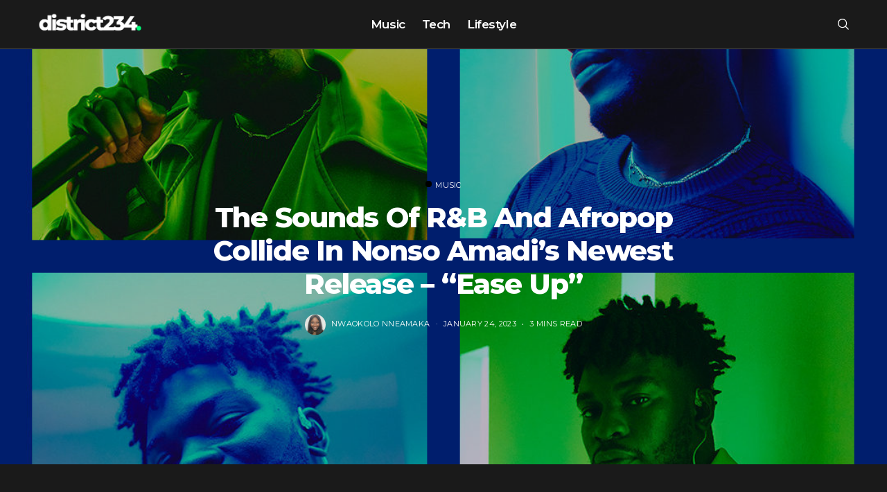

--- FILE ---
content_type: text/html; charset=UTF-8
request_url: https://www.district234.com/nonso-amadi-ease-up/
body_size: 102474
content:
<!DOCTYPE html>
<!--[if IE 9 ]><html class="ie ie9" lang="en-GB"><![endif]-->
   <html lang="en-GB">
      <head>
         <meta charset="UTF-8">
         <meta name="viewport" content="width=device-width, initial-scale=1, maximum-scale=1">
         <meta name='robots' content='index, follow, max-image-preview:large, max-snippet:-1, max-video-preview:-1' />

	<!-- This site is optimized with the Yoast SEO plugin v26.8-RC7 - https://yoast.com/product/yoast-seo-wordpress/ -->
	<title>The Sounds of R&amp;B and Afropop Collide in Nonso Amadi&#039;s Newest Release - &quot;Ease Up&quot; - District234</title>
	<link rel="canonical" href="https://www.district234.com/nonso-amadi-ease-up/" />
	<meta property="og:locale" content="en_GB" />
	<meta property="og:type" content="article" />
	<meta property="og:title" content="The Sounds of R&amp;B and Afropop Collide in Nonso Amadi&#039;s Newest Release - &quot;Ease Up&quot; - District234" />
	<meta property="og:description" content="Nonso Amadi&#8217;s heartfelt music is one of his most admirable qualities; it always seems to strike the chords of love, and coupled with his extremely lovely visage, his music sells well among Nigerians, especially among women. Why wouldn&#8217;t you appreciate his music? The way his lyrics sways in your head in a slow- or mid-tempo [&hellip;]" />
	<meta property="og:url" content="https://www.district234.com/nonso-amadi-ease-up/" />
	<meta property="og:site_name" content="District234" />
	<meta property="article:published_time" content="2023-01-24T11:46:08+00:00" />
	<meta property="article:modified_time" content="2023-01-24T11:46:12+00:00" />
	<meta property="og:image" content="https://www.district234.com/wp-content/uploads/2023/01/326294323_717140199851193_1209583304497024435_n.jpg" />
	<meta property="og:image:width" content="1080" />
	<meta property="og:image:height" content="1080" />
	<meta property="og:image:type" content="image/jpeg" />
	<meta name="author" content="Nwaokolo Nneamaka" />
	<meta name="twitter:card" content="summary_large_image" />
	<meta name="twitter:creator" content="@district234wrld" />
	<meta name="twitter:site" content="@district234wrld" />
	<meta name="twitter:label1" content="Written by" />
	<meta name="twitter:data1" content="Nwaokolo Nneamaka" />
	<meta name="twitter:label2" content="Estimated reading time" />
	<meta name="twitter:data2" content="4 minutes" />
	<script type="application/ld+json" class="yoast-schema-graph">{"@context":"https://schema.org","@graph":[{"@type":"Article","@id":"https://www.district234.com/nonso-amadi-ease-up/#article","isPartOf":{"@id":"https://www.district234.com/nonso-amadi-ease-up/"},"author":{"name":"Nwaokolo Nneamaka","@id":"https://www.district234.com/#/schema/person/229137e6d04ac67dc043f6f09c1b42f5"},"headline":"The Sounds of R&#038;B and Afropop Collide in Nonso Amadi&#8217;s Newest Release &#8211; &#8220;Ease Up&#8221;","datePublished":"2023-01-24T11:46:08+00:00","dateModified":"2023-01-24T11:46:12+00:00","mainEntityOfPage":{"@id":"https://www.district234.com/nonso-amadi-ease-up/"},"wordCount":896,"commentCount":0,"publisher":{"@id":"https://www.district234.com/#organization"},"image":{"@id":"https://www.district234.com/nonso-amadi-ease-up/#primaryimage"},"thumbnailUrl":"https://www.district234.com/wp-content/uploads/2023/01/326294323_717140199851193_1209583304497024435_n.jpg","keywords":["Ease Up","Nonso Amadi"],"articleSection":["Music"],"inLanguage":"en-GB","potentialAction":[{"@type":"CommentAction","name":"Comment","target":["https://www.district234.com/nonso-amadi-ease-up/#respond"]}]},{"@type":"WebPage","@id":"https://www.district234.com/nonso-amadi-ease-up/","url":"https://www.district234.com/nonso-amadi-ease-up/","name":"The Sounds of R&B and Afropop Collide in Nonso Amadi's Newest Release - \"Ease Up\" - District234","isPartOf":{"@id":"https://www.district234.com/#website"},"primaryImageOfPage":{"@id":"https://www.district234.com/nonso-amadi-ease-up/#primaryimage"},"image":{"@id":"https://www.district234.com/nonso-amadi-ease-up/#primaryimage"},"thumbnailUrl":"https://www.district234.com/wp-content/uploads/2023/01/326294323_717140199851193_1209583304497024435_n.jpg","datePublished":"2023-01-24T11:46:08+00:00","dateModified":"2023-01-24T11:46:12+00:00","breadcrumb":{"@id":"https://www.district234.com/nonso-amadi-ease-up/#breadcrumb"},"inLanguage":"en-GB","potentialAction":[{"@type":"ReadAction","target":["https://www.district234.com/nonso-amadi-ease-up/"]}]},{"@type":"ImageObject","inLanguage":"en-GB","@id":"https://www.district234.com/nonso-amadi-ease-up/#primaryimage","url":"https://www.district234.com/wp-content/uploads/2023/01/326294323_717140199851193_1209583304497024435_n.jpg","contentUrl":"https://www.district234.com/wp-content/uploads/2023/01/326294323_717140199851193_1209583304497024435_n.jpg","width":1080,"height":1080,"caption":"Source: Vevo"},{"@type":"BreadcrumbList","@id":"https://www.district234.com/nonso-amadi-ease-up/#breadcrumb","itemListElement":[{"@type":"ListItem","position":1,"name":"Home","item":"https://www.district234.com/"},{"@type":"ListItem","position":2,"name":"The Sounds of R&#038;B and Afropop Collide in Nonso Amadi&#8217;s Newest Release &#8211; &#8220;Ease Up&#8221;"}]},{"@type":"WebSite","@id":"https://www.district234.com/#website","url":"https://www.district234.com/","name":"District234","description":"Africa’s Music, Culture &amp; Stories — Decoded With Clarity","publisher":{"@id":"https://www.district234.com/#organization"},"potentialAction":[{"@type":"SearchAction","target":{"@type":"EntryPoint","urlTemplate":"https://www.district234.com/?s={search_term_string}"},"query-input":{"@type":"PropertyValueSpecification","valueRequired":true,"valueName":"search_term_string"}}],"inLanguage":"en-GB"},{"@type":"Organization","@id":"https://www.district234.com/#organization","name":"District234","url":"https://www.district234.com/","logo":{"@type":"ImageObject","inLanguage":"en-GB","@id":"https://www.district234.com/#/schema/logo/image/","url":"https://www.district234.com/wp-content/uploads/2022/06/1.png","contentUrl":"https://www.district234.com/wp-content/uploads/2022/06/1.png","width":1000,"height":1000,"caption":"District234"},"image":{"@id":"https://www.district234.com/#/schema/logo/image/"},"sameAs":["https://x.com/district234wrld","https://instagram.com/district234wrld"]},{"@type":"Person","@id":"https://www.district234.com/#/schema/person/229137e6d04ac67dc043f6f09c1b42f5","name":"Nwaokolo Nneamaka","image":{"@type":"ImageObject","inLanguage":"en-GB","@id":"https://www.district234.com/#/schema/person/image/","url":"https://secure.gravatar.com/avatar/6c12464a2cf9290610c3a8bdd3e616757c21c4d41001285660ea970a63d345fd?s=96&d=mm&r=g","contentUrl":"https://secure.gravatar.com/avatar/6c12464a2cf9290610c3a8bdd3e616757c21c4d41001285660ea970a63d345fd?s=96&d=mm&r=g","caption":"Nwaokolo Nneamaka"},"url":"https://www.district234.com/author/nneamaka_j/"}]}</script>
	<!-- / Yoast SEO plugin. -->


<link rel='dns-prefetch' href='//www.googletagmanager.com' />
<link rel='dns-prefetch' href='//stats.wp.com' />
<link rel='dns-prefetch' href='//fonts.googleapis.com' />
<link rel='dns-prefetch' href='//pagead2.googlesyndication.com' />
<link rel="alternate" type="application/rss+xml" title="District234 &raquo; Feed" href="https://www.district234.com/feed/" />
<link rel="alternate" type="application/rss+xml" title="District234 &raquo; Comments Feed" href="https://www.district234.com/comments/feed/" />
<link rel="alternate" type="application/rss+xml" title="District234 &raquo; The Sounds of R&#038;B and Afropop Collide in Nonso Amadi&#8217;s Newest Release &#8211; &#8220;Ease Up&#8221; Comments Feed" href="https://www.district234.com/nonso-amadi-ease-up/feed/" />
<link rel="alternate" title="oEmbed (JSON)" type="application/json+oembed" href="https://www.district234.com/wp-json/oembed/1.0/embed?url=https%3A%2F%2Fwww.district234.com%2Fnonso-amadi-ease-up%2F" />
<link rel="alternate" title="oEmbed (XML)" type="text/xml+oembed" href="https://www.district234.com/wp-json/oembed/1.0/embed?url=https%3A%2F%2Fwww.district234.com%2Fnonso-amadi-ease-up%2F&#038;format=xml" />
<style id='wp-img-auto-sizes-contain-inline-css' type='text/css'>
img:is([sizes=auto i],[sizes^="auto," i]){contain-intrinsic-size:3000px 1500px}
/*# sourceURL=wp-img-auto-sizes-contain-inline-css */
</style>
<link rel='stylesheet' id='sbi_styles-css' href='https://www.district234.com/wp-content/plugins/instagram-feed/css/sbi-styles.min.css?ver=6.10.0' type='text/css' media='all' />
<style id='wp-emoji-styles-inline-css' type='text/css'>

	img.wp-smiley, img.emoji {
		display: inline !important;
		border: none !important;
		box-shadow: none !important;
		height: 1em !important;
		width: 1em !important;
		margin: 0 0.07em !important;
		vertical-align: -0.1em !important;
		background: none !important;
		padding: 0 !important;
	}
/*# sourceURL=wp-emoji-styles-inline-css */
</style>
<link rel='stylesheet' id='wp-block-library-css' href='https://www.district234.com/wp-includes/css/dist/block-library/style.min.css?ver=6.9' type='text/css' media='all' />
<style id='classic-theme-styles-inline-css' type='text/css'>
/*! This file is auto-generated */
.wp-block-button__link{color:#fff;background-color:#32373c;border-radius:9999px;box-shadow:none;text-decoration:none;padding:calc(.667em + 2px) calc(1.333em + 2px);font-size:1.125em}.wp-block-file__button{background:#32373c;color:#fff;text-decoration:none}
/*# sourceURL=/wp-includes/css/classic-themes.min.css */
</style>
<link rel='stylesheet' id='mediaelement-css' href='https://www.district234.com/wp-includes/js/mediaelement/mediaelementplayer-legacy.min.css?ver=4.2.17' type='text/css' media='all' />
<link rel='stylesheet' id='wp-mediaelement-css' href='https://www.district234.com/wp-includes/js/mediaelement/wp-mediaelement.min.css?ver=6.9' type='text/css' media='all' />
<style id='jetpack-sharing-buttons-style-inline-css' type='text/css'>
.jetpack-sharing-buttons__services-list{display:flex;flex-direction:row;flex-wrap:wrap;gap:0;list-style-type:none;margin:5px;padding:0}.jetpack-sharing-buttons__services-list.has-small-icon-size{font-size:12px}.jetpack-sharing-buttons__services-list.has-normal-icon-size{font-size:16px}.jetpack-sharing-buttons__services-list.has-large-icon-size{font-size:24px}.jetpack-sharing-buttons__services-list.has-huge-icon-size{font-size:36px}@media print{.jetpack-sharing-buttons__services-list{display:none!important}}.editor-styles-wrapper .wp-block-jetpack-sharing-buttons{gap:0;padding-inline-start:0}ul.jetpack-sharing-buttons__services-list.has-background{padding:1.25em 2.375em}
/*# sourceURL=https://www.district234.com/wp-content/plugins/jetpack/_inc/blocks/sharing-buttons/view.css */
</style>
<style id='global-styles-inline-css' type='text/css'>
:root{--wp--preset--aspect-ratio--square: 1;--wp--preset--aspect-ratio--4-3: 4/3;--wp--preset--aspect-ratio--3-4: 3/4;--wp--preset--aspect-ratio--3-2: 3/2;--wp--preset--aspect-ratio--2-3: 2/3;--wp--preset--aspect-ratio--16-9: 16/9;--wp--preset--aspect-ratio--9-16: 9/16;--wp--preset--color--black: #000000;--wp--preset--color--cyan-bluish-gray: #abb8c3;--wp--preset--color--white: #ffffff;--wp--preset--color--pale-pink: #f78da7;--wp--preset--color--vivid-red: #cf2e2e;--wp--preset--color--luminous-vivid-orange: #ff6900;--wp--preset--color--luminous-vivid-amber: #fcb900;--wp--preset--color--light-green-cyan: #7bdcb5;--wp--preset--color--vivid-green-cyan: #00d084;--wp--preset--color--pale-cyan-blue: #8ed1fc;--wp--preset--color--vivid-cyan-blue: #0693e3;--wp--preset--color--vivid-purple: #9b51e0;--wp--preset--gradient--vivid-cyan-blue-to-vivid-purple: linear-gradient(135deg,rgb(6,147,227) 0%,rgb(155,81,224) 100%);--wp--preset--gradient--light-green-cyan-to-vivid-green-cyan: linear-gradient(135deg,rgb(122,220,180) 0%,rgb(0,208,130) 100%);--wp--preset--gradient--luminous-vivid-amber-to-luminous-vivid-orange: linear-gradient(135deg,rgb(252,185,0) 0%,rgb(255,105,0) 100%);--wp--preset--gradient--luminous-vivid-orange-to-vivid-red: linear-gradient(135deg,rgb(255,105,0) 0%,rgb(207,46,46) 100%);--wp--preset--gradient--very-light-gray-to-cyan-bluish-gray: linear-gradient(135deg,rgb(238,238,238) 0%,rgb(169,184,195) 100%);--wp--preset--gradient--cool-to-warm-spectrum: linear-gradient(135deg,rgb(74,234,220) 0%,rgb(151,120,209) 20%,rgb(207,42,186) 40%,rgb(238,44,130) 60%,rgb(251,105,98) 80%,rgb(254,248,76) 100%);--wp--preset--gradient--blush-light-purple: linear-gradient(135deg,rgb(255,206,236) 0%,rgb(152,150,240) 100%);--wp--preset--gradient--blush-bordeaux: linear-gradient(135deg,rgb(254,205,165) 0%,rgb(254,45,45) 50%,rgb(107,0,62) 100%);--wp--preset--gradient--luminous-dusk: linear-gradient(135deg,rgb(255,203,112) 0%,rgb(199,81,192) 50%,rgb(65,88,208) 100%);--wp--preset--gradient--pale-ocean: linear-gradient(135deg,rgb(255,245,203) 0%,rgb(182,227,212) 50%,rgb(51,167,181) 100%);--wp--preset--gradient--electric-grass: linear-gradient(135deg,rgb(202,248,128) 0%,rgb(113,206,126) 100%);--wp--preset--gradient--midnight: linear-gradient(135deg,rgb(2,3,129) 0%,rgb(40,116,252) 100%);--wp--preset--font-size--small: 13px;--wp--preset--font-size--medium: 20px;--wp--preset--font-size--large: 36px;--wp--preset--font-size--x-large: 42px;--wp--preset--spacing--20: 0.44rem;--wp--preset--spacing--30: 0.67rem;--wp--preset--spacing--40: 1rem;--wp--preset--spacing--50: 1.5rem;--wp--preset--spacing--60: 2.25rem;--wp--preset--spacing--70: 3.38rem;--wp--preset--spacing--80: 5.06rem;--wp--preset--shadow--natural: 6px 6px 9px rgba(0, 0, 0, 0.2);--wp--preset--shadow--deep: 12px 12px 50px rgba(0, 0, 0, 0.4);--wp--preset--shadow--sharp: 6px 6px 0px rgba(0, 0, 0, 0.2);--wp--preset--shadow--outlined: 6px 6px 0px -3px rgb(255, 255, 255), 6px 6px rgb(0, 0, 0);--wp--preset--shadow--crisp: 6px 6px 0px rgb(0, 0, 0);}:where(.is-layout-flex){gap: 0.5em;}:where(.is-layout-grid){gap: 0.5em;}body .is-layout-flex{display: flex;}.is-layout-flex{flex-wrap: wrap;align-items: center;}.is-layout-flex > :is(*, div){margin: 0;}body .is-layout-grid{display: grid;}.is-layout-grid > :is(*, div){margin: 0;}:where(.wp-block-columns.is-layout-flex){gap: 2em;}:where(.wp-block-columns.is-layout-grid){gap: 2em;}:where(.wp-block-post-template.is-layout-flex){gap: 1.25em;}:where(.wp-block-post-template.is-layout-grid){gap: 1.25em;}.has-black-color{color: var(--wp--preset--color--black) !important;}.has-cyan-bluish-gray-color{color: var(--wp--preset--color--cyan-bluish-gray) !important;}.has-white-color{color: var(--wp--preset--color--white) !important;}.has-pale-pink-color{color: var(--wp--preset--color--pale-pink) !important;}.has-vivid-red-color{color: var(--wp--preset--color--vivid-red) !important;}.has-luminous-vivid-orange-color{color: var(--wp--preset--color--luminous-vivid-orange) !important;}.has-luminous-vivid-amber-color{color: var(--wp--preset--color--luminous-vivid-amber) !important;}.has-light-green-cyan-color{color: var(--wp--preset--color--light-green-cyan) !important;}.has-vivid-green-cyan-color{color: var(--wp--preset--color--vivid-green-cyan) !important;}.has-pale-cyan-blue-color{color: var(--wp--preset--color--pale-cyan-blue) !important;}.has-vivid-cyan-blue-color{color: var(--wp--preset--color--vivid-cyan-blue) !important;}.has-vivid-purple-color{color: var(--wp--preset--color--vivid-purple) !important;}.has-black-background-color{background-color: var(--wp--preset--color--black) !important;}.has-cyan-bluish-gray-background-color{background-color: var(--wp--preset--color--cyan-bluish-gray) !important;}.has-white-background-color{background-color: var(--wp--preset--color--white) !important;}.has-pale-pink-background-color{background-color: var(--wp--preset--color--pale-pink) !important;}.has-vivid-red-background-color{background-color: var(--wp--preset--color--vivid-red) !important;}.has-luminous-vivid-orange-background-color{background-color: var(--wp--preset--color--luminous-vivid-orange) !important;}.has-luminous-vivid-amber-background-color{background-color: var(--wp--preset--color--luminous-vivid-amber) !important;}.has-light-green-cyan-background-color{background-color: var(--wp--preset--color--light-green-cyan) !important;}.has-vivid-green-cyan-background-color{background-color: var(--wp--preset--color--vivid-green-cyan) !important;}.has-pale-cyan-blue-background-color{background-color: var(--wp--preset--color--pale-cyan-blue) !important;}.has-vivid-cyan-blue-background-color{background-color: var(--wp--preset--color--vivid-cyan-blue) !important;}.has-vivid-purple-background-color{background-color: var(--wp--preset--color--vivid-purple) !important;}.has-black-border-color{border-color: var(--wp--preset--color--black) !important;}.has-cyan-bluish-gray-border-color{border-color: var(--wp--preset--color--cyan-bluish-gray) !important;}.has-white-border-color{border-color: var(--wp--preset--color--white) !important;}.has-pale-pink-border-color{border-color: var(--wp--preset--color--pale-pink) !important;}.has-vivid-red-border-color{border-color: var(--wp--preset--color--vivid-red) !important;}.has-luminous-vivid-orange-border-color{border-color: var(--wp--preset--color--luminous-vivid-orange) !important;}.has-luminous-vivid-amber-border-color{border-color: var(--wp--preset--color--luminous-vivid-amber) !important;}.has-light-green-cyan-border-color{border-color: var(--wp--preset--color--light-green-cyan) !important;}.has-vivid-green-cyan-border-color{border-color: var(--wp--preset--color--vivid-green-cyan) !important;}.has-pale-cyan-blue-border-color{border-color: var(--wp--preset--color--pale-cyan-blue) !important;}.has-vivid-cyan-blue-border-color{border-color: var(--wp--preset--color--vivid-cyan-blue) !important;}.has-vivid-purple-border-color{border-color: var(--wp--preset--color--vivid-purple) !important;}.has-vivid-cyan-blue-to-vivid-purple-gradient-background{background: var(--wp--preset--gradient--vivid-cyan-blue-to-vivid-purple) !important;}.has-light-green-cyan-to-vivid-green-cyan-gradient-background{background: var(--wp--preset--gradient--light-green-cyan-to-vivid-green-cyan) !important;}.has-luminous-vivid-amber-to-luminous-vivid-orange-gradient-background{background: var(--wp--preset--gradient--luminous-vivid-amber-to-luminous-vivid-orange) !important;}.has-luminous-vivid-orange-to-vivid-red-gradient-background{background: var(--wp--preset--gradient--luminous-vivid-orange-to-vivid-red) !important;}.has-very-light-gray-to-cyan-bluish-gray-gradient-background{background: var(--wp--preset--gradient--very-light-gray-to-cyan-bluish-gray) !important;}.has-cool-to-warm-spectrum-gradient-background{background: var(--wp--preset--gradient--cool-to-warm-spectrum) !important;}.has-blush-light-purple-gradient-background{background: var(--wp--preset--gradient--blush-light-purple) !important;}.has-blush-bordeaux-gradient-background{background: var(--wp--preset--gradient--blush-bordeaux) !important;}.has-luminous-dusk-gradient-background{background: var(--wp--preset--gradient--luminous-dusk) !important;}.has-pale-ocean-gradient-background{background: var(--wp--preset--gradient--pale-ocean) !important;}.has-electric-grass-gradient-background{background: var(--wp--preset--gradient--electric-grass) !important;}.has-midnight-gradient-background{background: var(--wp--preset--gradient--midnight) !important;}.has-small-font-size{font-size: var(--wp--preset--font-size--small) !important;}.has-medium-font-size{font-size: var(--wp--preset--font-size--medium) !important;}.has-large-font-size{font-size: var(--wp--preset--font-size--large) !important;}.has-x-large-font-size{font-size: var(--wp--preset--font-size--x-large) !important;}
:where(.wp-block-post-template.is-layout-flex){gap: 1.25em;}:where(.wp-block-post-template.is-layout-grid){gap: 1.25em;}
:where(.wp-block-term-template.is-layout-flex){gap: 1.25em;}:where(.wp-block-term-template.is-layout-grid){gap: 1.25em;}
:where(.wp-block-columns.is-layout-flex){gap: 2em;}:where(.wp-block-columns.is-layout-grid){gap: 2em;}
:root :where(.wp-block-pullquote){font-size: 1.5em;line-height: 1.6;}
/*# sourceURL=global-styles-inline-css */
</style>
<link rel='stylesheet' id='generik_fonts_url-css' href='//fonts.googleapis.com/css?family=Montserrat%3A800%7CMontserrat%3A400%7CMontserrat%3A400%7CMontserrat%3A600%2C500&#038;subset=latin%2Clatin-ext%2Ccyrillic%2Ccyrillic-ext%2Cgreek%2Cgreek-ext%2Cvietnamese&#038;ver=1.2' type='text/css' media='all' />
<link rel='stylesheet' id='bootstrap-css' href='https://www.district234.com/wp-content/themes/generik/css/bootstrap.css?ver=1.2' type='text/css' media='all' />
<link rel='stylesheet' id='generik_style-css' href='https://www.district234.com/wp-content/themes/generik/style.css?ver=1.2' type='text/css' media='all' />
<link rel='stylesheet' id='generik_responsive-css' href='https://www.district234.com/wp-content/themes/generik/css/responsive.css?ver=1.2' type='text/css' media='all' />
<style id='generik_responsive-inline-css' type='text/css'>
			
.tagcloud a:hover,.tag-cat a:hover .current.pagination_page, .pagination>a:hover, .tag-cat a:hover, .comment-reply-link:hover, .comment-edit-link:hover, .email_subscribe_box .buttons:hover, .jelly_homepage_builder .large_continue_reading span a:hover, .pop_post_right_slider .headding_pop_post, .menu_post_feature .builder_cat_title_list_style, .cfs_from_wrapper .cfs_submit input, .post_list_widget .recent_list_item_number, .recent_post_large_widget .recent_list_item_number, #commentform #submit:hover,
.wpcf7-form-control.wpcf7-submit:hover, .single_post_tag_layout li a:hover, .jellywp_pagination ul li span, .jellywp_pagination ul li a:hover, .woocommerce .product .onsale,
.woocommerce nav.woocommerce-pagination ul li a:focus, .woocommerce nav.woocommerce-pagination ul li a:hover, .woocommerce nav.woocommerce-pagination ul li span.current, .pagination-more div a, .header_layout_style3_custom .header_top_bar_wrapper .search_header_menu .search_header_wrapper, .header_layout_style3_custom .header_top_bar_wrapper .search_header_menu .menu_mobile_icons, .magazine_3_grid_slider .jelly_pro_post_arrow_right:hover, .magazine_3_grid_slider .jelly_pro_post_arrow_left:hover, .jellywp_home_builder_carousel_post .jelly_pro_post_arrow_left:hover, .jellywp_home_builder_carousel_post .jelly_pro_post_arrow_right:hover, .full-slider-main-home .jelly_pro_post_arrow_left:hover, .full-slider-main-home .jelly_pro_post_arrow_right:hover,.woocommerce-mini-cart__buttons .button:hover, .woocommerce-cart .woocommerce-cart-form .actions button.button:hover, .woocommerce button.button.disabled:hover, .woocommerce button.button:disabled[disabled]:hover, .woocommerce input.button.disabled:hover, .woocommerce input.button:disabled[disabled]:hover, .woocommerce-cart .wc-proceed-to-checkout a.checkout-button:hover, .woocommerce-checkout .checkout_coupon button.button:hover,.woocommerce-page #payment #place_order:hover,.woocommerce div.product form.cart .button:hover,.woocommerce-cart .return-to-shop a.button:hover,.woocommerce .woocommerce-orders-table__cell a.button:hover,.woocommerce-MyAccount-content .woocommerce-Button.button:hover,.wp-block-button .wp-block-button__link:hover, .options_layout_wrapper wp-block-file__button:hover,.options_layout_wrapper .wp-block-file .wp-block-file__button:hover, .wp-block-search .wp-block-search__button:hover,.woocommerce .woocommerce-form-login .woocommerce-form-login__submit:hover,.jl_lmore_c:hover,.jl_count_cart,#go-top a:hover, .page_error_404 .link_home404:hover, .woocommerce-message .button.wc-forward:hover, .post_content input[type="submit"]:hover, .widget_categories span, #sidebar .widget_archive span, .widget_archive span, #wp-calendar caption, #wp-calendar thead th, .jl_lmore_c, .jl_full_feature_w .jl-slider-prev:hover, .jl_full_feature_w .jl-slider-next:hover, .jl_full_feature.jl_capbg .jl_f_more:hover{background: #f23a3a !important;}
.jl_cmlist_w .jl_mlist_mian .jl_cat_lists:after{background:rgba(242, 58, 58, .2)}
.options_dark_skin .jl_cmlist_w .jl_mlist_mian .jl_cat_lists:after{background:#303030;}
.content_single_page a:hover, .options_layout_wrapper a:hover, #nextpost:hover, #prepost:hover, .blog_large_post_style .large_post_content a:hover, .loop-large-post .post_content a:hover, .loop-large-post .post_content a:hover, h1 a:hover, h2 a:hover, h3 a:hover, h4 a:hover, h5 a:hover, h6 a:hover, .post-meta a:hover, .large_post_share_icons li a:hover, .post_large_footer_meta .post_tag_footer a:hover, .post_large_footer_meta .post_comment_footer a:hover, .post_large_footer_meta .post_love_footer a:hover, .comment-meta .comment-author-date:hover, .comment-meta .comment-author-date:hover time, .post-meta-bot .love_post_view a:hover, .post-meta-bot .meta-comment a:hover, .meta_category_text_small a, .logged-in-as a:hover, .single-post-meta-wrapper span a:hover,
.header_layout_style5_custom .jl_random_post_link:hover, .header_layout_style5_custom #mainmenu > li > a:hover, .home_slider_post_tab_nav .slick-list .item.slick-current h5, .builder_cat_title_list_style li.current_cat_post, li.woocommerce-mini-cart-item a:not(.remove):hover, .jl_cmlist_w .text-box h3 a:hover, .jl_cmlist_w .jl_mlist_item.jl_catl_ac a, .jl_cmlist_w .jl_mlist_item.jl_catl_ac a:hover, .options_dark_skin .jl_cmlist_w .jl_mlist_item.jl_catl_ac a, .options_dark_skin .jl_cmlist_w .jl_mlist_item.jl_catl_ac a:hover, .widget_recent_comments ul li.recentcomments a:not(.url){color: #f23a3a !important;}
.breadcrumbs_options a{color: #000 !important;}
.loop-large-post .post_content a, .content_single_page a, .comment-content.comment a{color: #f23a3a; text-decoration: underline !important;}
.pop_post_right_slider .slider_pop_post_list_items .featured_thumbnail_link{border-left: 7px solid #f23a3a !important;}
.blog_large_post_style .large_continue_reading span a:hover{color: #fff !important;}
.large_center_slider_container .large_continue_reading span a:hover{color: #000 !important; background:#fff !important; }
.spr-number{border: 2px solid #f23a3a !important;}
.single_post_tag_layout li a:hover, .loop-large-post .wp-block-button.is-style-outline .wp-block-button__link:hover{border: 1px solid #f23a3a !important;}
.large_continue_reading span a:hover,
.header_layout_style5_custom .header_top_bar_wrapper .search_header_menu > .search_header_wrapper, .header_layout_style5_custom .header_top_bar_wrapper .search_header_menu .menu_mobile_icons, .footer_top_small_carousel_5 .jl_footer_car_title:after, .jl_newsticker_wrapper .builder_ticker_title_home_page{background: #f23a3a !important;}
.footer_top_small_carousel_5 .slick-dots li.slick-active button{background: #f23a3a; border: 1px solid #f23a3a;}
::selection, .jl_custom_title4 #sidebar .widget .widget-title h2:after, .jl_footer_wrapper .jl_footer_car_title:after{
    background-color: #f23a3a !important;
}
.logo_small_wrapper_table .logo_small_wrapper a img, .headcus5_custom.header_layout_style5_custom .logo_link img, .jl_logo6 .logo_link img, .jl_head_lobl.header_magazine_full_screen .logo_link img{max-height: inherit; max-width: inherit; width: 150px;}
@media only screen and (max-width:767px) {
}


.grid-sidebar .box .jl_post_title_top .image-post-title, .grid-sidebar .blog_large_post_style .post-entry-content .image-post-title, .grid-sidebar .blog_large_post_style .post-entry-content h1, .blog_large_post_style .post-entry-content .image-post-title, .blog_large_post_style .post-entry-content h1, .blog_large_overlay_post_style.box .post-entry-content .image-post-title a{font-size: 30px !important; }
.grid-sidebar .box .image-post-title, .show3_post_col_home .grid4_home_post_display .blog_grid_post_style .image-post-title{font-size: 22px !important; }
.sd{font-size: 25px !important; }

.header_top_bar_wrapper .navigation_wrapper #jl_top_menu li a, .item_slide_caption .post-meta.meta-main-img, .post-meta.meta-main-img, .post-meta-bot-in, .post-meta span, .single-post-meta-wrapper span, .comment time, .post_large_footer_meta, .blog_large_post_style .large_post_content .jelly_read_more_wrapper a, .love_post_view_header a, .header_date_display, .jl_continue_reading, .menu_post_feature .builder_cat_title_list_style li, .builder_cat_title_list_style li, .main_new_ticker_wrapper .post-date, .main_new_ticker_wrapper .news_ticker_title_style, .jl_rating_front .jl_rating_value, .pop_post_right_slider .headding_pop_post, .jl_main_right_number .jl_number_list, .jl_grid_more .jl_slider_readding, .page_builder_listpost.jelly_homepage_builder .jl_list_more a, .jl_s_slide_text_wrapper .banner-container .jl_ssider_more, .jl_large_builder.jelly_homepage_builder .jl_large_more, .feature-image-link.image_post .jl_small_list_num, .social-count-plus .count, .social-count-plus .label, .jl_instagram .instagram-pics + .clear a, .single-post-meta-wrapper .jm-post-like{font-family: Montserrat !important;}
#mainmenu > li > a, .menu_post_feature li, #content_nav .menu_moble_slide > li a, .header_layout_style3_custom .navigation_wrapper > ul > li > a, .header_magazine_full_screen .navigation_wrapper .jl_main_menu > li > a, .jl_ft_mini .menu-footer li a{font-family: Montserrat !important;  font-size:17px !important; font-weight:600 !important; text-transform: capitalize !important; letter-spacing: -0.025em !important;}
.navigation_wrapper #mainmenu.jl_main_menu > li li > a, .social-count-plus span, .jl_social_counter .num-count, .jl_count_style_2 .jlsocial-element-right{font-family: Montserrat !important;}

.jl_sm_post .jl_mt_count, .jl_post_meta .jl_author_img_w a, .jl_post_meta, .jl_post_meta_s span, .jl_post_meta span, .meta-category-small a, #commentform #submit, .wpcf7-form-control.wpcf7-submit, .single_post_share_icons, .single_post_tag_layout li a, .jl-load-link, .jl_m_below_w .text-box .jl_ssider_more,.woocommerce #respond input#submit, .woocommerce a.button, .woocommerce button.button, .woocommerce input.button, .woocommerce-cart .wc-proceed-to-checkout a.checkout-button, .single-post-meta-wrapper span, .wp-block-button .wp-block-button__link, .wp-block-file__button, .link_home404, .jellywp_pagination ul, blockquote cite, .jl_f_more, .jl_f_postbox .jl_f_more, .logged-in-as, .comment-notes, .widget_rss ul li .rss-date, .pagination-nextprev .pagination-link, .i_foot_l a, .jl_box_info .jl_box_title{font-family: Montserrat !important; font-weight: 400; text-transform: uppercase !important; letter-spacing: .03em !important; font-size:11px !important;}
.single_post_tag_layout li a{font-size: 10px !important;}
#commentform #submit, .wpcf7-form-control.wpcf7-submit .jl-load-link, .jl_m_below_w .text-box .jl_ssider_more,.woocommerce #respond input#submit, .woocommerce a.button, .woocommerce button.button, .woocommerce input.button, .woocommerce-cart .wc-proceed-to-checkout a.checkout-button, .wp-block-button .wp-block-button__link, .wp-block-file__button, .link_home404, .jellywp_pagination ul, blockquote cite, .jl_f_more, .jl_f_postbox .jl_f_more{font-family: Montserrat !important; font-weight: 600;}
.jl_f_cat a{font-family: Montserrat !important; font-weight: 400; text-transform: uppercase !important; letter-spacing: .03em !important; font-size: 11px !important;}

.jl_mg_wrapper .jl_mg_main p, .jl_m_right .jl_m_right_content p, .jl_grid_w .text-box p, .post_content .jl_score_main_w .review-summary p, .jl_ideas_sum span, .auth p{font-size: 14px; line-height: 1.6;}
body, p, .content_single_page p, .single_section_content .post_content, .single_section_content .post_content p{font-size: 15px; line-height: 1.8;}
body, p, .date_post_large_display, #search_block_top #search_query_top, .tagcloud a, .format-quote a p.quote_source, .blog_large_post_style .large_post_content .jelly_read_more_wrapper a, .blog_grid_post_style .jelly_read_more_wrapper a, .blog_list_post_style .jelly_read_more_wrapper a, .pagination-more div a,
.meta-category-small-builder a, .full-slider-wrapper .banner-carousel-item .banner-container .more_btn a, .single-item-slider .banner-carousel-item .banner-container .more_btn a{font-family:Montserrat !important; font-weight: 400 !important;}
.single_section_content .post_content blockquote p{font-size: 22px !important; text-transform: none !important; line-height: 1.3;}
.wp-caption p.wp-caption-text{font-size: 14px !important;}
h1, h2, h3, h4, h5, h6, .postnav #prepost, .postnav  #nextpost, .bbp-forum-title, .jl_cat_img_w .jl_cm_overlay, li.woocommerce-mini-cart-item a:not(.remove), .woocommerce-page .product-name a, .comment-meta .comment-author-name, .jl_cpost_title, blockquote p, .jl_cmlist_w .text-box h3 a, .widget_rss ul li .rsswidget, .jl_score_main_w .jl_score_main .jl_star_re .jl_star_val, #jl-review-box ul li, .jl-renut-text{font-weight: 800 !important; text-transform:capitalize !important;  letter-spacing: -0.03125em !important;}
.footer_carousel .meta-comment, .item_slide_caption h1 a,  .tickerfloat, .box-1 .inside h3, .detailholder.medium h3, .feature-post-list .feature-post-title, .widget-title h2, .image-post-title, .grid.caption_header h3, ul.tabs li a, h1, h2, h3, h4, h5, h6, .carousel_title, .postnav a, .format-aside a p.aside_title, .date_post_large_display,
.sf-top-menu li a, .large_continue_reading span, .cfs_from_wrapper .cfs_form_title, .comment-meta .comment-author-name, .jl_recent_post_number > li .jl_list_bg_num, .jl_recent_post_number .meta-category-small-text a, .jl_hsubt, .jl_cat_img_w .jl_cm_overlay .jl_cm_name, li.woocommerce-mini-cart-item a:not(.remove), .woocommerce-page .product-name a, .jl_cpost_title, blockquote p, .widget_rss ul li .rsswidget, .jl_score_main_w .jl_score_main .jl_star_re .jl_star_val, #jl-review-box ul li, .jl-renut-text{font-family:Montserrat !important;}   


#menu-footer-menu li a:hover{ color: #ef3f48 !important;}
.jl_ft_mini .menu-footer{margin-top: 0px;}
.navigation_wrapper #mainmenu.jl_main_menu > li li > a, .jl_cmlist_w .jl_mlist_item a, .header_top_bar_wrapper .navigation_wrapper #jl_top_menu li a{ font-size:14px !important; font-weight:500 !important; text-transform: capitalize !important; letter-spacing: -0.025em !important;}
.cat-item-68 span{background:  !important;}.cat-item-67 span{background:  !important;}.cat-item-60 span{background:  !important;}.cat-item-59 span{background:  !important;}.cat-item-1109 span{background:  !important;}.cat-item-61 span{background:  !important;}.cat-item-1 span{background:  !important;}
/*# sourceURL=generik_responsive-inline-css */
</style>
<link rel='stylesheet' id='subscribe-modal-css-css' href='https://www.district234.com/wp-content/plugins/jetpack/modules/subscriptions/subscribe-modal/subscribe-modal.css?ver=15.4' type='text/css' media='all' />



<!-- Google tag (gtag.js) snippet added by Site Kit -->
<!-- Google Analytics snippet added by Site Kit -->


<link rel="https://api.w.org/" href="https://www.district234.com/wp-json/" /><link rel="alternate" title="JSON" type="application/json" href="https://www.district234.com/wp-json/wp/v2/posts/6955" /><link rel="EditURI" type="application/rsd+xml" title="RSD" href="https://www.district234.com/xmlrpc.php?rsd" />
<meta name="generator" content="WordPress 6.9" />
<link rel='shortlink' href='https://www.district234.com/?p=6955' />
<meta name="generator" content="Site Kit by Google 1.170.0" />	<style>img#wpstats{display:none}</style>
		
<!-- Google AdSense meta tags added by Site Kit -->
<meta name="google-adsense-platform-account" content="ca-host-pub-2644536267352236">
<meta name="google-adsense-platform-domain" content="sitekit.withgoogle.com">
<!-- End Google AdSense meta tags added by Site Kit -->
<meta name="generator" content="Elementor 3.34.2; features: additional_custom_breakpoints; settings: css_print_method-external, google_font-enabled, font_display-auto">
			<style>
				.e-con.e-parent:nth-of-type(n+4):not(.e-lazyloaded):not(.e-no-lazyload),
				.e-con.e-parent:nth-of-type(n+4):not(.e-lazyloaded):not(.e-no-lazyload) * {
					background-image: none !important;
				}
				@media screen and (max-height: 1024px) {
					.e-con.e-parent:nth-of-type(n+3):not(.e-lazyloaded):not(.e-no-lazyload),
					.e-con.e-parent:nth-of-type(n+3):not(.e-lazyloaded):not(.e-no-lazyload) * {
						background-image: none !important;
					}
				}
				@media screen and (max-height: 640px) {
					.e-con.e-parent:nth-of-type(n+2):not(.e-lazyloaded):not(.e-no-lazyload),
					.e-con.e-parent:nth-of-type(n+2):not(.e-lazyloaded):not(.e-no-lazyload) * {
						background-image: none !important;
					}
				}
			</style>
			
<!-- Google AdSense snippet added by Site Kit -->


<!-- End Google AdSense snippet added by Site Kit -->
<link rel="icon" href="https://www.district234.com/wp-content/uploads/2025/11/cropped-favicon-black-32x32.png" sizes="32x32" />
<link rel="icon" href="https://www.district234.com/wp-content/uploads/2025/11/cropped-favicon-black-192x192.png" sizes="192x192" />
<link rel="apple-touch-icon" href="https://www.district234.com/wp-content/uploads/2025/11/cropped-favicon-black-180x180.png" />
<meta name="msapplication-TileImage" content="https://www.district234.com/wp-content/uploads/2025/11/cropped-favicon-black-270x270.png" />
		<style type="text/css" id="wp-custom-css">
			.jl_single_style1 .single_content_header.jl_single_feature_below .jlsingle-title-above img{
	margin-top:0px;
}		</style>
			<!-- Fonts Plugin CSS - https://fontsplugin.com/ -->
	<style>
			</style>
	<!-- Fonts Plugin CSS -->
	         
      </head>
      <body class="wp-singular post-template-default single single-post postid-6955 single-format-standard wp-theme-generik mobile_nav_class jl-has-sidebar  elementor-default elementor-kit-6">
                 <div class="options_layout_wrapper jl_clear_at jl_none_box_styles jl_border_radiuss  options_dark_skin">         
         <div class="options_layout_container full_layout_enable_front tp_head_off">
         <!-- Start header -->
<div class="jl_topa_blank_nav"></div>
<header class="header-wraper header_magazine_full_screen header_magazine_full_screen jl_topa_menu_sticky options_dark_header jl_cus_sihead">
    <div id="menu_wrapper" class="menu_wrapper">
    <div class="container">
            <div class="row">
                <div class="col-md-12">    
        <!-- begin logo -->
        <div class="logo_small_wrapper_table">
            <div class="logo_small_wrapper">
                            <!-- begin logo -->
                            <a class="logo_link" href="https://www.district234.com/">
                                                                                                <img class="jl_logo_n" src="https://www.district234.com/wp-content/uploads/2025/11/district-website-header-scaled.png" alt="Africa’s Music, Culture &amp; Stories — Decoded With Clarity" />
                                                                                                                                <img class="jl_logo_w" src="https://www.district234.com/wp-content/uploads/2025/11/header-2-scaled.png" alt="Africa’s Music, Culture &amp; Stories — Decoded With Clarity" />
                                                            </a>
                            <!-- end logo -->
            </div>
        </div>
        <!-- end logo -->
        <!-- main menu -->
        <div class="menu-primary-container navigation_wrapper header_layout_style1_custom">
                        <ul id="mainmenu" class="jl_main_menu"><li id="menu-item-6324" class="menu-item menu-item-type-taxonomy menu-item-object-category current-post-ancestor current-menu-parent current-post-parent"><a href="https://www.district234.com/category/music/">Music<span class="border-menu"></span></a></li>
<li id="menu-item-6325" class="menu-item menu-item-type-taxonomy menu-item-object-category"><a href="https://www.district234.com/category/tech/">Tech<span class="border-menu"></span></a></li>
<li id="menu-item-6323" class="menu-item menu-item-type-taxonomy menu-item-object-category"><a href="https://www.district234.com/category/lifestyle/">Lifestyle<span class="border-menu"></span></a></li>
</ul>            
            <div class="clearfix"></div>
        </div>
        <!-- end main menu -->
        <div class="search_header_menu jl_nav_mobile">
                        <div class="menu_mobile_icons jl_desk_hide"><div class="jlm_w"><span class="jlma"></span><span class="jlmb"></span><span class="jlmc"></span></div></div>
                                                <div class="search_header_wrapper search_form_menu_personal_click"><i class="jli-search"></i></div>
                                                
        </div>
    </div>
</div>
</div>
</div>
</header>
<!-- end header -->
<div id="content_nav" class="jl_mobile_nav_wrapper">
            <div id="nav" class="jl_mobile_nav_inner">
               <div class="logo_small_wrapper_table">
                        <div class="logo_small_wrapper">
                            <a class="logo_link" href="https://www.district234.com/">
                                                                                                <img class="jl_logo_n" src="https://www.district234.com/wp-content/uploads/2025/11/district-website-header-scaled.png" alt="Africa’s Music, Culture &amp; Stories — Decoded With Clarity" />
                                                                                                                                <img class="jl_logo_w" src="https://www.district234.com/wp-content/uploads/2025/11/header-2-scaled.png" alt="Africa’s Music, Culture &amp; Stories — Decoded With Clarity" />
                                                            </a>
                        </div>
                        </div>
               <div class="menu_mobile_icons mobile_close_icons closed_menu"><span class="jl_close_wapper"><span class="jl_close_1"></span><span class="jl_close_2"></span></span></div>
                                                         </div>
            <div class="nav_mb_f">
                                        <ul class="social_icon_header_top jl_socialcolor">
                                                                                                                                                                                                                                                                                                <li><a class="instagram" href="http://instagram.com/district234wrld" target="_blank"><i class="jli-instagram"></i></a></li>
                                                                                                                                                                <li><a class="twitter" href="http://twitter.com/district234wrld" target="_blank"><i class="jli-twitter"></i></a></li>
                                                                                                                                                                                                                                                                                                                                                                                                                                
                                                                
                                                                
                                                                
                                                                
                            </ul>
                              
            <div class="cp_txt">© Copyright 2022 District234. All rights reserved powered by District234</div>
            </div>            
         </div>
         <div class="search_form_menu_personal">
            <div class="menu_mobile_large_close"><span class="jl_close_wapper search_form_menu_personal_click"><span class="jl_close_1"></span><span class="jl_close_2"></span></span></div>
            <form method="get" class="searchform_theme" action="https://www.district234.com/">
    <input type="text" placeholder="Type Here to Search" value="" name="s" class="search_btn" />
    <button type="submit" class="button"><i class="jli-search"></i></button>
</form>         </div>
         <div class="mobile_menu_overlay"></div>         <!-- begin content -->
<div class="jl_single_style3">
    <div class="single_content_header single_captions_overlay_image_full_width">
                        <div class="image-post-thumb" style="background-image: url('https://www.district234.com/wp-content/uploads/2023/01/326294323_717140199851193_1209583304497024435_n.jpg')"></div>
                <div class="single_post_entry_content">
            <span class="jl_f_cat"><a class="post-category-color-text" href="https://www.district234.com/category/music/"><span style="background:"></span>Music</a></span>            <h1 class="single_post_title_main">
                The Sounds of R&#038;B and Afropop Collide in Nonso Amadi&#8217;s Newest Release &#8211; &#8220;Ease Up&#8221;            </h1>
            <div class="jl_mt_w">
            <span class="jl_post_meta_s"><span class="jl_author_img"><img alt='' src='https://secure.gravatar.com/avatar/6c12464a2cf9290610c3a8bdd3e616757c21c4d41001285660ea970a63d345fd?s=50&#038;d=mm&#038;r=g' srcset='https://secure.gravatar.com/avatar/6c12464a2cf9290610c3a8bdd3e616757c21c4d41001285660ea970a63d345fd?s=100&#038;d=mm&#038;r=g 2x' class='avatar avatar-50 photo' height='50' width='50' decoding='async'/></span><span class="jl_meta_t"><span class="jl_author_img_w"><a href="https://www.district234.com/author/nneamaka_j/" title="Posts by Nwaokolo Nneamaka" rel="author">Nwaokolo Nneamaka</a></span><span class="post-date">January 24, 2023</span><span class="post-read-time">3 Mins read</span></span></span>            </div>
        </div>
    </div>
</div><section id="content_main" class="clearfix jl_spost">
    <div class="container">
        <div class="row main_content single_pl">            
            <div class="col-md-8  loop-large-post" id="content">
                <div class="widget_container content_page">
                    <!-- start post -->
                    <div class="post-6955 post type-post status-publish format-standard has-post-thumbnail hentry category-music tag-ease-up tag-nonso-amadi" id="post-6955">
                        <div class="single_section_content box blog_large_post_style">
                                                        <div class="post_content_w jl_sh_link">
                            <div class="post_sw">
                            <div class="post_s">
                            <div class="jl_single_share_wrapper jl_clear_at">
<ul class="single_post_share_icon_post">
    <li class="single_post_share_facebook"><a href="http://www.facebook.com/share.php?u=https://www.district234.com/nonso-amadi-ease-up/" target="_blank"><i class="jli-facebook"></i><span>Share</span></a></li>
    <li class="single_post_share_twitter"><a href="https://twitter.com/intent/tweet?text=The Sounds of R&#038;B and Afropop Collide in Nonso Amadi&#8217;s Newest Release &#8211; &#8220;Ease Up&#8221;&url=https://www.district234.com/nonso-amadi-ease-up/" target="_blank"><i class="jli-twitter"></i><span>Tweet</span></a></li>
    <li class="single_post_share_pinterest"><a href="http://pinterest.com/pin/create/button/?url=https://www.district234.com/nonso-amadi-ease-up/&media=https://www.district234.com/wp-content/uploads/2023/01/326294323_717140199851193_1209583304497024435_n.jpg" target="_blank"><i class="jli-pinterest"></i><span>Pin</span></a></li>
    <li class="single_post_share_linkedin"><a href="http://www.linkedin.com/shareArticle?mini=true&url=https://www.district234.com/nonso-amadi-ease-up/&title=https://www.district234.com/nonso-amadi-ease-up/" target="_blank"><i class="jli-linkedin"></i><span>Share</span></a></li>
    <li class="single_post_share_mail"><a href="mailto:?subject=The Sounds of R&#038;B and Afropop Collide in Nonso Amadi&#8217;s Newest Release &#8211; &#8220;Ease Up&#8221;" target="_blank"><i class="jli-mail"></i><span>Share</span></a></li>
</ul>
</div>
                            
                            </div>
                            </div>
                            <div class="post_content jl_content">
                                
<p>Nonso Amadi&#8217;s heartfelt music is one of his most admirable qualities; it always seems to strike the chords of love, and coupled with his extremely lovely visage, his music sells well among Nigerians, especially among women. Why wouldn&#8217;t you appreciate his music? The way his lyrics sways in your head in a slow- or mid-tempo stride while seductively stringing his vocals or his exotic melodies on a tune. It further demonstrates that Nonso Amadi is not your typical Nigerian artist; he is unique and has remained the same over the years.</p>



<p>With the unending release of the majority of his magnificent records—including singles, features, as well as a few EPs, we were given a glimpse into his musical prowess. The artist essentially left no room for doubt on how artistically his music creation is as up to this point, these songs are what defined Nonso Amadi and earned him his well-deserved recognition in the Nigerian music space. His musicianship is an unrivaled conquest, as seen by songs like&nbsp;<strong>Tonight</strong>,<strong>Kwasia</strong>,&nbsp;<strong>Early</strong>&nbsp;by Juls—where he was featured alongside Maleek Berry—<strong>Emergency</strong>,&nbsp;<strong>Radio</strong>, among many other classics.&nbsp;</p>



<p>Nonso Amadi&#8217;s music resonates with a diverse group of listeners; in addition to his predominantly feminine following, he also appeals to&nbsp;men who dig the cool, soulful music he creates. His music is of the &#8220;<em>if you get it, you get it</em>&#8221; variety. The author comes to the conclusion that having Nonso Amadi as one of your core top artists identifies your musical taste because there is no force that goes into comprehending his music.</p>



<p>The fact that he decided to take a musical hiatus for more than a year did not sit well with many of us who guzzle and inject his music into our systems. It was as if he vanished from the face of the planet, with no new music releases and no social media presence at all. All we could do was console ourselves with his back catalog in the hopes that he would eventually remember us and return with an even better range of music.</p>



<blockquote class="instagram-media" data-instgrm-captioned data-instgrm-permalink="https://www.instagram.com/reel/CnpKfKOhFC_/?utm_source=ig_embed&amp;utm_campaign=loading" data-instgrm-version="14" style=" background:#FFF; border:0; border-radius:3px; box-shadow:0 0 1px 0 rgba(0,0,0,0.5),0 1px 10px 0 rgba(0,0,0,0.15); margin: 1px; max-width:540px; min-width:326px; padding:0; width:99.375%; width:-webkit-calc(100% - 2px); width:calc(100% - 2px);"><div style="padding:16px;"> <a href="https://www.instagram.com/reel/CnpKfKOhFC_/?utm_source=ig_embed&amp;utm_campaign=loading" style=" background:#FFFFFF; line-height:0; padding:0 0; text-align:center; text-decoration:none; width:100%;" target="_blank" rel="noopener"> <div style=" display: flex; flex-direction: row; align-items: center;"> <div style="background-color: #F4F4F4; border-radius: 50%; flex-grow: 0; height: 40px; margin-right: 14px; width: 40px;"></div> <div style="display: flex; flex-direction: column; flex-grow: 1; justify-content: center;"> <div style=" background-color: #F4F4F4; border-radius: 4px; flex-grow: 0; height: 14px; margin-bottom: 6px; width: 100px;"></div> <div style=" background-color: #F4F4F4; border-radius: 4px; flex-grow: 0; height: 14px; width: 60px;"></div></div></div><div style="padding: 19% 0;"></div> <div style="display:block; height:50px; margin:0 auto 12px; width:50px;"><svg width="50px" height="50px" viewBox="0 0 60 60" version="1.1" xmlns="https://www.w3.org/2000/svg" xmlns:xlink="https://www.w3.org/1999/xlink"><g stroke="none" stroke-width="1" fill="none" fill-rule="evenodd"><g transform="translate(-511.000000, -20.000000)" fill="#000000"><g><path d="M556.869,30.41 C554.814,30.41 553.148,32.076 553.148,34.131 C553.148,36.186 554.814,37.852 556.869,37.852 C558.924,37.852 560.59,36.186 560.59,34.131 C560.59,32.076 558.924,30.41 556.869,30.41 M541,60.657 C535.114,60.657 530.342,55.887 530.342,50 C530.342,44.114 535.114,39.342 541,39.342 C546.887,39.342 551.658,44.114 551.658,50 C551.658,55.887 546.887,60.657 541,60.657 M541,33.886 C532.1,33.886 524.886,41.1 524.886,50 C524.886,58.899 532.1,66.113 541,66.113 C549.9,66.113 557.115,58.899 557.115,50 C557.115,41.1 549.9,33.886 541,33.886 M565.378,62.101 C565.244,65.022 564.756,66.606 564.346,67.663 C563.803,69.06 563.154,70.057 562.106,71.106 C561.058,72.155 560.06,72.803 558.662,73.347 C557.607,73.757 556.021,74.244 553.102,74.378 C549.944,74.521 548.997,74.552 541,74.552 C533.003,74.552 532.056,74.521 528.898,74.378 C525.979,74.244 524.393,73.757 523.338,73.347 C521.94,72.803 520.942,72.155 519.894,71.106 C518.846,70.057 518.197,69.06 517.654,67.663 C517.244,66.606 516.755,65.022 516.623,62.101 C516.479,58.943 516.448,57.996 516.448,50 C516.448,42.003 516.479,41.056 516.623,37.899 C516.755,34.978 517.244,33.391 517.654,32.338 C518.197,30.938 518.846,29.942 519.894,28.894 C520.942,27.846 521.94,27.196 523.338,26.654 C524.393,26.244 525.979,25.756 528.898,25.623 C532.057,25.479 533.004,25.448 541,25.448 C548.997,25.448 549.943,25.479 553.102,25.623 C556.021,25.756 557.607,26.244 558.662,26.654 C560.06,27.196 561.058,27.846 562.106,28.894 C563.154,29.942 563.803,30.938 564.346,32.338 C564.756,33.391 565.244,34.978 565.378,37.899 C565.522,41.056 565.552,42.003 565.552,50 C565.552,57.996 565.522,58.943 565.378,62.101 M570.82,37.631 C570.674,34.438 570.167,32.258 569.425,30.349 C568.659,28.377 567.633,26.702 565.965,25.035 C564.297,23.368 562.623,22.342 560.652,21.575 C558.743,20.834 556.562,20.326 553.369,20.18 C550.169,20.033 549.148,20 541,20 C532.853,20 531.831,20.033 528.631,20.18 C525.438,20.326 523.257,20.834 521.349,21.575 C519.376,22.342 517.703,23.368 516.035,25.035 C514.368,26.702 513.342,28.377 512.574,30.349 C511.834,32.258 511.326,34.438 511.181,37.631 C511.035,40.831 511,41.851 511,50 C511,58.147 511.035,59.17 511.181,62.369 C511.326,65.562 511.834,67.743 512.574,69.651 C513.342,71.625 514.368,73.296 516.035,74.965 C517.703,76.634 519.376,77.658 521.349,78.425 C523.257,79.167 525.438,79.673 528.631,79.82 C531.831,79.965 532.853,80.001 541,80.001 C549.148,80.001 550.169,79.965 553.369,79.82 C556.562,79.673 558.743,79.167 560.652,78.425 C562.623,77.658 564.297,76.634 565.965,74.965 C567.633,73.296 568.659,71.625 569.425,69.651 C570.167,67.743 570.674,65.562 570.82,62.369 C570.966,59.17 571,58.147 571,50 C571,41.851 570.966,40.831 570.82,37.631"></path></g></g></g></svg></div><div style="padding-top: 8px;"> <div style=" color:#3897f0; font-family:Arial,sans-serif; font-size:14px; font-style:normal; font-weight:550; line-height:18px;">View this post on Instagram</div></div><div style="padding: 12.5% 0;"></div> <div style="display: flex; flex-direction: row; margin-bottom: 14px; align-items: center;"><div> <div style="background-color: #F4F4F4; border-radius: 50%; height: 12.5px; width: 12.5px; transform: translateX(0px) translateY(7px);"></div> <div style="background-color: #F4F4F4; height: 12.5px; transform: rotate(-45deg) translateX(3px) translateY(1px); width: 12.5px; flex-grow: 0; margin-right: 14px; margin-left: 2px;"></div> <div style="background-color: #F4F4F4; border-radius: 50%; height: 12.5px; width: 12.5px; transform: translateX(9px) translateY(-18px);"></div></div><div style="margin-left: 8px;"> <div style=" background-color: #F4F4F4; border-radius: 50%; flex-grow: 0; height: 20px; width: 20px;"></div> <div style=" width: 0; height: 0; border-top: 2px solid transparent; border-left: 6px solid #f4f4f4; border-bottom: 2px solid transparent; transform: translateX(16px) translateY(-4px) rotate(30deg)"></div></div><div style="margin-left: auto;"> <div style=" width: 0px; border-top: 8px solid #F4F4F4; border-right: 8px solid transparent; transform: translateY(16px);"></div> <div style=" background-color: #F4F4F4; flex-grow: 0; height: 12px; width: 16px; transform: translateY(-4px);"></div> <div style=" width: 0; height: 0; border-top: 8px solid #F4F4F4; border-left: 8px solid transparent; transform: translateY(-4px) translateX(8px);"></div></div></div> <div style="display: flex; flex-direction: column; flex-grow: 1; justify-content: center; margin-bottom: 24px;"> <div style=" background-color: #F4F4F4; border-radius: 4px; flex-grow: 0; height: 14px; margin-bottom: 6px; width: 224px;"></div> <div style=" background-color: #F4F4F4; border-radius: 4px; flex-grow: 0; height: 14px; width: 144px;"></div></div></a><p style=" color:#c9c8cd; font-family:Arial,sans-serif; font-size:14px; line-height:17px; margin-bottom:0; margin-top:8px; overflow:hidden; padding:8px 0 7px; text-align:center; text-overflow:ellipsis; white-space:nowrap;"><a href="https://www.instagram.com/reel/CnpKfKOhFC_/?utm_source=ig_embed&amp;utm_campaign=loading" style=" color:#c9c8cd; font-family:Arial,sans-serif; font-size:14px; font-style:normal; font-weight:normal; line-height:17px; text-decoration:none;" target="_blank" rel="noopener">A post shared by Nonso Amadi (@nonsoamadi)</a></p></div></blockquote> 



<p>He did return in 2022, keeping his promise to return better after disappearing from the internet&#8217;s surface. The artist also brought with him a fresh batch of his beguiling music. Nonso Amadi has been on a music release spree, blessing our ears and filling us up with music we&#8217;ve missed out on, despite a minor glitch in eventually finding that one tune that propels him to a place of comfort and solidifies his place in the music space.</p>



<p>Few days following his return to the online realm, he made an explosive entry by releasing&nbsp;<strong>Foreigner</strong>. In this writer&#8217;s books, the song&nbsp;<strong>Foreigner</strong>&nbsp;serves as a reminder of not just how pleasant his melodies are but also of his creative prowess and the confirmation that his charm did not fade with the wind. The song, which had a Spanish-influenced atmosphere and a swaying rhythm, was released as a single in February 2022 with Nonso Amadi caressing the walls of love in it, as he frequently does in his songs.</p>



<p>It is nearly impossible to ignore the artist&#8217;s conscious effort to disperse music in a predictable way when listening to his tune&nbsp;<strong>Different</strong>, which features Majid Jordan and was released in May of the same 2022. R&amp;B is the finest genre to categorize the music he produces since it best captures how he uses his lyrics to evoke emotions and how amorous his songs are.</p>



<p>The artist started the year 2023 with a new tune,&nbsp;<strong>Ease</strong>&nbsp;<strong>Up</strong>, a few more months after dropping&nbsp;<strong>Eye To Eye</strong>,&nbsp;his round-up track for the year&nbsp;in September&nbsp;2022,&nbsp;another slow tempo single. This time, the musician experiments with authentic Afropop components while staying true to the R&amp;B stems&nbsp;in his songs.</p>



<p><strong>Ease Up&nbsp;</strong>takes on a different dimension because the musician doesn&#8217;t sing about a woman or about his promise of love to a woman; instead, he summarizes the truth of a Nigerian&#8217;s existence while emphasizing on how he enjoys life to the fullest and live stress-free in this song. As a clear indicator of how the Nigerian government is structured, he says, &#8220;<em>Leaders no dey care for us/their politics is more important.</em>&#8220;</p>



<p>Hearing Nonso Amadi loosen up on this tune and produce a type of song with the potential to be club-worthy but still remaining true to his soulful character is an eye-opening&nbsp;feeling. He uses both English and pidgin in his lyrics on the song&nbsp;<strong>Ease Up</strong>, demonstrating that he is prepared to jam us out with fantastic music in 2023 so that we may appreciate everything he has in store for us.</p>



<p>As of right now, his most recent song has a high rate of replay; we get to hear something new, and we applaud Nonso Amadi for starting the year with a zesty tune for the times to come. What do we anticipate? Just having faith in the artist and hope for some music-goodies he has in store for us. We recognize and appreciate his dedication and constancy thus far since <strong>Foreigner</strong>.</p>



<iframe width="928" height="522" src="https://www.youtube.com/embed/TEfnn5hDiag" title="Nonso Amadi - Ease Up (Live) | Vevo DSCVR Artists to Watch 2023" frameborder="0" allow="accelerometer; autoplay; clipboard-write; encrypted-media; gyroscope; picture-in-picture; web-share" allowfullscreen></iframe>



<iframe allow="autoplay *; encrypted-media *;" frameborder="0" height="150" style="width:100%;max-width:660px;overflow:hidden;background:transparent;" sandbox="allow-forms allow-popups allow-same-origin allow-scripts allow-storage-access-by-user-activation allow-top-navigation-by-user-activation" src="https://embed.music.apple.com/ng/album/ease-up/1661488562?i=1661488563"></iframe>



<iframe style="border-radius:12px" src="https://open.spotify.com/embed/track/6sgHkgLMPeSqZIDb5wGVrg?utm_source=generator" width="100%" height="380" frameBorder="0" allowfullscreen="" allow="autoplay; clipboard-write; encrypted-media; fullscreen; picture-in-picture"></iframe>
                                                            </div>
                            </div>
                                                        <div class="clearfix"></div>
                            <div class="single_tag_share ">
                                                                <div class="tag-cat">
                                                                        <ul class="single_post_tag_layout"><li><a href="https://www.district234.com/tag/ease-up/" rel="tag">Ease Up</a></li><li><a href="https://www.district234.com/tag/nonso-amadi/" rel="tag">Nonso Amadi</a></li></ul>                                                                    </div>
                                                            </div>
                            <div class="postnav_w">                            
                                                        <div class="jl_navpost postnav_left">                                
                                <img width="450" height="450" src="https://www.district234.com/wp-content/uploads/2023/01/316357047_3427352334168524_7877788788946389331_n-450x450.jpg" class="attachment-generik_feature_small size-generik_feature_small wp-post-image" alt="" decoding="async" srcset="https://www.district234.com/wp-content/uploads/2023/01/316357047_3427352334168524_7877788788946389331_n-450x450.jpg 450w, https://www.district234.com/wp-content/uploads/2023/01/316357047_3427352334168524_7877788788946389331_n-380x380.jpg 380w, https://www.district234.com/wp-content/uploads/2023/01/316357047_3427352334168524_7877788788946389331_n-120x120.jpg 120w, https://www.district234.com/wp-content/uploads/2023/01/316357047_3427352334168524_7877788788946389331_n-150x150.jpg 150w" sizes="(max-width: 450px) 100vw, 450px" />                                <a class="jl_f_img_link" href="https://www.district234.com/minz-wowo-remix-bnxn-blaqbonez/" id="prepost"></a>                                                                                                                 
                                        <span class="jl_nav_label"><a href="https://www.district234.com/minz-wowo-remix-bnxn-blaqbonez/">Previous post</a></span>
                                        <span class="jl_cpost_title"><span class="jl_f_cat"><a class="post-category-color-text" href="https://www.district234.com/category/music/"><span style="background:"></span>Music</a></span><a href="https://www.district234.com/minz-wowo-remix-bnxn-blaqbonez/">Minz Kicks Off The New Year With &quot;WO WO&quot; Remix Featuring BNXN &amp; Blaqbonez</a></span>
                                                            
                            </div>
                            
                                                        <div class="jl_navpost postnav_right">
                            <img width="450" height="450" src="https://www.district234.com/wp-content/uploads/2023/01/8C6D42D6-E615-420A-BEF7-56F03444CB71-450x450.jpeg" class="attachment-generik_feature_small size-generik_feature_small wp-post-image" alt="" decoding="async" srcset="https://www.district234.com/wp-content/uploads/2023/01/8C6D42D6-E615-420A-BEF7-56F03444CB71-450x450.jpeg 450w, https://www.district234.com/wp-content/uploads/2023/01/8C6D42D6-E615-420A-BEF7-56F03444CB71-380x380.jpeg 380w, https://www.district234.com/wp-content/uploads/2023/01/8C6D42D6-E615-420A-BEF7-56F03444CB71-120x120.jpeg 120w, https://www.district234.com/wp-content/uploads/2023/01/8C6D42D6-E615-420A-BEF7-56F03444CB71-150x150.jpeg 150w" sizes="(max-width: 450px) 100vw, 450px" />                                    <a class="jl_f_img_link" href="https://www.district234.com/must-hear-tracks-for-the-weekend-district234s-top-picks/" id="nextpost"> </a>                                       
                                        <span class="jl_nav_label"><a href="https://www.district234.com/must-hear-tracks-for-the-weekend-district234s-top-picks/">Next post</a></span>
                                        <span class="jl_cpost_title"><span class="jl_f_cat"><a class="post-category-color-text" href="https://www.district234.com/category/music/"><span style="background:"></span>Music</a></span><a href="https://www.district234.com/must-hear-tracks-for-the-weekend-district234s-top-picks/">Must-Hear Tracks for the Weekend - District234&#039;s Top Picks</a></span>                                                                                                    
                            </div>
                                                    </div>
                                                        
                            <div class="jl_sfoot">
                            <div class="jl_single_share_wrapper jl_clear_at">
<ul class="single_post_share_icon_post">
    <li class="single_post_share_facebook"><a href="http://www.facebook.com/share.php?u=https://www.district234.com/nonso-amadi-ease-up/" target="_blank"><i class="jli-facebook"></i><span>Share</span></a></li>
    <li class="single_post_share_twitter"><a href="https://twitter.com/intent/tweet?text=The Sounds of R&#038;B and Afropop Collide in Nonso Amadi&#8217;s Newest Release &#8211; &#8220;Ease Up&#8221;&url=https://www.district234.com/nonso-amadi-ease-up/" target="_blank"><i class="jli-twitter"></i><span>Tweet</span></a></li>
    <li class="single_post_share_pinterest"><a href="http://pinterest.com/pin/create/button/?url=https://www.district234.com/nonso-amadi-ease-up/&media=https://www.district234.com/wp-content/uploads/2023/01/326294323_717140199851193_1209583304497024435_n.jpg" target="_blank"><i class="jli-pinterest"></i><span>Pin</span></a></li>
    <li class="single_post_share_linkedin"><a href="http://www.linkedin.com/shareArticle?mini=true&url=https://www.district234.com/nonso-amadi-ease-up/&title=https://www.district234.com/nonso-amadi-ease-up/" target="_blank"><i class="jli-linkedin"></i><span>Share</span></a></li>
    <li class="single_post_share_mail"><a href="mailto:?subject=The Sounds of R&#038;B and Afropop Collide in Nonso Amadi&#8217;s Newest Release &#8211; &#8220;Ease Up&#8221;" target="_blank"><i class="jli-mail"></i><span>Share</span></a></li>
</ul>
</div>
                            
                            </div>

                                                                                            
        	<div id="respond" class="comment-respond">
		<h3 id="reply-title" class="comment-reply-title">Leave a Reply <small><a rel="nofollow" id="cancel-comment-reply-link" href="/nonso-amadi-ease-up/#respond" style="display:none;">Cancel reply</a></small></h3><form action="https://www.district234.com/wp-comments-post.php" method="post" id="commentform" class="comment-form"><p class="comment-notes"><span id="email-notes">Your email address will not be published.</span> <span class="required-field-message">Required fields are marked <span class="required">*</span></span></p><p class="comment-form-comment"><textarea class="u-full-width" id="comment" name="comment" cols="45" rows="8" aria-required="true" placeholder="Comment"></textarea></p><div class="form-fields row"><span class="comment-form-author col-md-4"><input id="author" name="author" type="text" value="" size="30" placeholder="Fullname" /></span>
<span class="comment-form-email col-md-4"><input id="email" name="email" type="text" value="" size="30" placeholder="Email Address" /></span>
<span class="comment-form-url col-md-4"><input id="url" name="url" type="text" value="" size="30" placeholder="Web URL" /></span></div>
<p class="comment-form-cookies-consent"><input id="wp-comment-cookies-consent" name="wp-comment-cookies-consent" type="checkbox" value="yes" /> <label for="wp-comment-cookies-consent">Save my name, email, and website in this browser for the next time I comment.</label></p>
<p class="comment-subscription-form"><input type="checkbox" name="subscribe_comments" id="subscribe_comments" value="subscribe" style="width: auto; -moz-appearance: checkbox; -webkit-appearance: checkbox;" /> <label class="subscribe-label" id="subscribe-label" for="subscribe_comments">Notify me of follow-up comments by email.</label></p><p class="comment-subscription-form"><input type="checkbox" name="subscribe_blog" id="subscribe_blog" value="subscribe" style="width: auto; -moz-appearance: checkbox; -webkit-appearance: checkbox;" /> <label class="subscribe-label" id="subscribe-blog-label" for="subscribe_blog">Notify me of new posts by email.</label></p><p class="form-submit"><input name="submit" type="submit" id="submit" class="submit" value="Post Comment" /> <input type='hidden' name='comment_post_ID' value='6955' id='comment_post_ID' />
<input type='hidden' name='comment_parent' id='comment_parent' value='0' />
</p><p style="display: none !important;" class="akismet-fields-container" data-prefix="ak_"><label>&#916;<textarea name="ak_hp_textarea" cols="45" rows="8" maxlength="100"></textarea></label><input type="hidden" id="ak_js_1" name="ak_js" value="87"/></p></form>	</div><!-- #respond -->
	                                </div>
                    </div>
                    <!-- end post -->
                    <div class="brack_space"></div>
                </div>
            </div>
                        <div class="col-md-4" id="sidebar">
                <div class="jl_sidebar_w">
                <div id="generik_recent_post_text_widget-3" class="widget post_list_widget"><div class="widget_jl_wrapper"><div class="ettitle"><div class="widget-title"><h2 class="jl_title_c">Recent Posts</h2></div></div><div class="bt_post_widget"><div class="jl_m_right jl_sm_list jl_ml jl_clear_at">
            <div class="jl_m_right_w">
                <div class="jl_m_right_img jl_radus_e"><a href="https://www.district234.com/does-shoday-deserve-mainstream-attention-with-his-kind-of-music/"><img width="120" height="120" src="https://www.district234.com/wp-content/uploads/2026/01/Does-Shoday-Deserve-Mainstream-Attention-With-His-Kind-of-Music-120x120.png" class="attachment-generik_small_feature size-generik_small_feature wp-post-image" alt="" decoding="async" srcset="https://www.district234.com/wp-content/uploads/2026/01/Does-Shoday-Deserve-Mainstream-Attention-With-His-Kind-of-Music-120x120.png 120w, https://www.district234.com/wp-content/uploads/2026/01/Does-Shoday-Deserve-Mainstream-Attention-With-His-Kind-of-Music-150x150.png 150w, https://www.district234.com/wp-content/uploads/2026/01/Does-Shoday-Deserve-Mainstream-Attention-With-His-Kind-of-Music-450x450.png 450w" sizes="(max-width: 120px) 100vw, 120px" /></a></div>
                <div class="jl_m_right_content">                                            
                        <h2 class="entry-title"> <a href="https://www.district234.com/does-shoday-deserve-mainstream-attention-with-his-kind-of-music/" tabindex="-1">Does Shoday Deserve Mainstream Attention With His Kind of Music?</a></h2>
<span class="jl_post_meta"><span class="jl_author_img_w"><a href="https://www.district234.com/author/nneamaka_j/" title="Posts by Nwaokolo Nneamaka" rel="author">Nwaokolo Nneamaka</a></span><span class="post-date">January 20, 2026</span></span>      </div>
    </div>
</div> 
<div class="jl_m_right jl_sm_list jl_ml jl_clear_at">
            <div class="jl_m_right_w">
                <div class="jl_m_right_img jl_radus_e"><a href="https://www.district234.com/shoday-kicks-off-2026-with-new-single-paparazzi-featuring-fola/"><img width="120" height="120" src="https://www.district234.com/wp-content/uploads/2026/01/Shoday-Kicks-Off-2026-With-New-Single-‘Paparazzi-Featuring-FOLA-120x120.png" class="attachment-generik_small_feature size-generik_small_feature wp-post-image" alt="" decoding="async" srcset="https://www.district234.com/wp-content/uploads/2026/01/Shoday-Kicks-Off-2026-With-New-Single-‘Paparazzi-Featuring-FOLA-120x120.png 120w, https://www.district234.com/wp-content/uploads/2026/01/Shoday-Kicks-Off-2026-With-New-Single-‘Paparazzi-Featuring-FOLA-150x150.png 150w, https://www.district234.com/wp-content/uploads/2026/01/Shoday-Kicks-Off-2026-With-New-Single-‘Paparazzi-Featuring-FOLA-450x450.png 450w" sizes="(max-width: 120px) 100vw, 120px" /></a></div>
                <div class="jl_m_right_content">                                            
                        <h2 class="entry-title"> <a href="https://www.district234.com/shoday-kicks-off-2026-with-new-single-paparazzi-featuring-fola/" tabindex="-1">Shoday Kicks Off 2026 With New Single ‘Paparazzi’ Featuring FOLA</a></h2>
<span class="jl_post_meta"><span class="jl_author_img_w"><a href="https://www.district234.com/author/nneamaka_j/" title="Posts by Nwaokolo Nneamaka" rel="author">Nwaokolo Nneamaka</a></span><span class="post-date">January 2, 2026</span></span>      </div>
    </div>
</div> 
<div class="jl_m_right jl_sm_list jl_ml jl_clear_at">
            <div class="jl_m_right_w">
                <div class="jl_m_right_img jl_radus_e"><a href="https://www.district234.com/seven-things-the-nigerian-music-industry-needs-to-abandon-in-2025/"><img width="120" height="120" src="https://www.district234.com/wp-content/uploads/2025/12/Seven-Things-the-Nigerian-Music-Industry-Needs-to-Abandon-in-2025-2-120x120.png" class="attachment-generik_small_feature size-generik_small_feature wp-post-image" alt="" decoding="async" srcset="https://www.district234.com/wp-content/uploads/2025/12/Seven-Things-the-Nigerian-Music-Industry-Needs-to-Abandon-in-2025-2-120x120.png 120w, https://www.district234.com/wp-content/uploads/2025/12/Seven-Things-the-Nigerian-Music-Industry-Needs-to-Abandon-in-2025-2-150x150.png 150w, https://www.district234.com/wp-content/uploads/2025/12/Seven-Things-the-Nigerian-Music-Industry-Needs-to-Abandon-in-2025-2-450x450.png 450w" sizes="(max-width: 120px) 100vw, 120px" /></a></div>
                <div class="jl_m_right_content">                                            
                        <h2 class="entry-title"> <a href="https://www.district234.com/seven-things-the-nigerian-music-industry-needs-to-abandon-in-2025/" tabindex="-1">Seven Things the Nigerian Music Industry Needs to Abandon in 2025</a></h2>
<span class="jl_post_meta"><span class="jl_author_img_w"><a href="https://www.district234.com/author/nneamaka_j/" title="Posts by Nwaokolo Nneamaka" rel="author">Nwaokolo Nneamaka</a></span><span class="post-date">December 23, 2025</span></span>      </div>
    </div>
</div> 
<div class="jl_m_right jl_sm_list jl_ml jl_clear_at">
            <div class="jl_m_right_w">
                <div class="jl_m_right_img jl_radus_e"><a href="https://www.district234.com/shallipopis-auracle-album-review-his-best-yet-or-a-western-gamble/"><img width="120" height="120" src="https://www.district234.com/wp-content/uploads/2025/12/Shallipopis-‘Auracle-Album-Review-His-Best-Yet-or-a-Western-Gamble-120x120.png" class="attachment-generik_small_feature size-generik_small_feature wp-post-image" alt="" decoding="async" srcset="https://www.district234.com/wp-content/uploads/2025/12/Shallipopis-‘Auracle-Album-Review-His-Best-Yet-or-a-Western-Gamble-120x120.png 120w, https://www.district234.com/wp-content/uploads/2025/12/Shallipopis-‘Auracle-Album-Review-His-Best-Yet-or-a-Western-Gamble-150x150.png 150w, https://www.district234.com/wp-content/uploads/2025/12/Shallipopis-‘Auracle-Album-Review-His-Best-Yet-or-a-Western-Gamble-450x450.png 450w" sizes="(max-width: 120px) 100vw, 120px" /></a></div>
                <div class="jl_m_right_content">                                            
                        <h2 class="entry-title"> <a href="https://www.district234.com/shallipopis-auracle-album-review-his-best-yet-or-a-western-gamble/" tabindex="-1">Shallipopi’s ‘Auracle’ Album Review: His Best Yet or a Western Gamble?</a></h2>
<span class="jl_post_meta"><span class="jl_author_img_w"><a href="https://www.district234.com/author/nneamaka_j/" title="Posts by Nwaokolo Nneamaka" rel="author">Nwaokolo Nneamaka</a></span><span class="post-date">December 11, 2025</span></span>      </div>
    </div>
</div> 
<div class="jl_m_right jl_sm_list jl_ml jl_clear_at">
            <div class="jl_m_right_w">
                <div class="jl_m_right_img jl_radus_e"><a href="https://www.district234.com/how-susan-pwajoks-short-film-laraba-and-balarabe-exemplifies-the-twisted-world-of-modern-dating/"><img width="120" height="120" src="https://www.district234.com/wp-content/uploads/2025/11/How-Susan-Pwajoks-Short-Film-‘Laraba-and-Balarabe-Exemplifies-The-Twisted-World-of-Modern-Dating--120x120.jpg" class="attachment-generik_small_feature size-generik_small_feature wp-post-image" alt="" decoding="async" srcset="https://www.district234.com/wp-content/uploads/2025/11/How-Susan-Pwajoks-Short-Film-‘Laraba-and-Balarabe-Exemplifies-The-Twisted-World-of-Modern-Dating--120x120.jpg 120w, https://www.district234.com/wp-content/uploads/2025/11/How-Susan-Pwajoks-Short-Film-‘Laraba-and-Balarabe-Exemplifies-The-Twisted-World-of-Modern-Dating--150x150.jpg 150w, https://www.district234.com/wp-content/uploads/2025/11/How-Susan-Pwajoks-Short-Film-‘Laraba-and-Balarabe-Exemplifies-The-Twisted-World-of-Modern-Dating--450x450.jpg 450w" sizes="(max-width: 120px) 100vw, 120px" /></a></div>
                <div class="jl_m_right_content">                                            
                        <h2 class="entry-title"> <a href="https://www.district234.com/how-susan-pwajoks-short-film-laraba-and-balarabe-exemplifies-the-twisted-world-of-modern-dating/" tabindex="-1">How Susan Pwajok’s Short Film, ‘Laraba and Balarabe,’ Exemplifies The Twisted World of Modern Dating</a></h2>
<span class="jl_post_meta"><span class="jl_author_img_w"><a href="https://www.district234.com/author/nneamaka_j/" title="Posts by Nwaokolo Nneamaka" rel="author">Nwaokolo Nneamaka</a></span><span class="post-date">November 25, 2025</span></span>      </div>
    </div>
</div> 
</div>
</div></div>                </div>
            </div>
                    </div>        
    </div>
</section>
<section class="jl_relsec">
                            <div class="container">
                            <div class="row">                        <div class="related-posts">
                        <h4>Related Articles</h4>
                        <div class="single_related_post">
                        <div class="box jl_grid_layout1 blog_grid_post_style post-9292 post type-post status-publish format-standard has-post-thumbnail hentry category-music tag-africa tag-afrobeats tag-nigeria tag-shoday">
      <div class="jl_grid_w jl_has_img">                    
                    <div class="jl_img_box jl_radus_e">
          <a href="https://www.district234.com/does-shoday-deserve-mainstream-attention-with-his-kind-of-music/">
            <img width="500" height="333" src="https://www.district234.com/wp-content/uploads/2026/01/Does-Shoday-Deserve-Mainstream-Attention-With-His-Kind-of-Music-500x333.png" class="attachment-generik_slider_grid_small size-generik_slider_grid_small wp-post-image" alt="" decoding="async" />          </a>
          </div> 
                             
          <div class="text-box">                                          
                        <span class="jl_f_cat"><a class="post-category-color-text" href="https://www.district234.com/category/music/"><span style="background:"></span>Music</a></span>                        <h3><a href="https://www.district234.com/does-shoday-deserve-mainstream-attention-with-his-kind-of-music/">Does Shoday Deserve Mainstream Attention With His Kind of Music?</a></h3>                                                
                        <span class="jl_post_meta"><span class="jl_author_img_w"><a href="https://www.district234.com/author/nneamaka_j/" title="Posts by Nwaokolo Nneamaka" rel="author">Nwaokolo Nneamaka</a></span><span class="post-date">January 20, 2026</span></span>                                                
           </div>
       </div>
</div>
<div class="box jl_grid_layout1 blog_grid_post_style post-9287 post type-post status-publish format-standard has-post-thumbnail hentry category-music tag-africa tag-fola tag-new-music-friday tag-nigeria tag-shoday">
      <div class="jl_grid_w jl_has_img">                    
                    <div class="jl_img_box jl_radus_e">
          <a href="https://www.district234.com/shoday-kicks-off-2026-with-new-single-paparazzi-featuring-fola/">
            <img width="500" height="333" src="https://www.district234.com/wp-content/uploads/2026/01/Shoday-Kicks-Off-2026-With-New-Single-‘Paparazzi-Featuring-FOLA-500x333.png" class="attachment-generik_slider_grid_small size-generik_slider_grid_small wp-post-image" alt="" decoding="async" />          </a>
          </div> 
                             
          <div class="text-box">                                          
                        <span class="jl_f_cat"><a class="post-category-color-text" href="https://www.district234.com/category/music/"><span style="background:"></span>Music</a></span>                        <h3><a href="https://www.district234.com/shoday-kicks-off-2026-with-new-single-paparazzi-featuring-fola/">Shoday Kicks Off 2026 With New Single ‘Paparazzi’ Featuring FOLA</a></h3>                                                
                        <span class="jl_post_meta"><span class="jl_author_img_w"><a href="https://www.district234.com/author/nneamaka_j/" title="Posts by Nwaokolo Nneamaka" rel="author">Nwaokolo Nneamaka</a></span><span class="post-date">January 2, 2026</span></span>                                                
           </div>
       </div>
</div>
<div class="box jl_grid_layout1 blog_grid_post_style post-9263 post type-post status-publish format-standard has-post-thumbnail hentry category-music tag-30bg tag-afrobeats tag-tiktok tag-wizkid-fc">
      <div class="jl_grid_w jl_has_img">                    
                    <div class="jl_img_box jl_radus_e">
          <a href="https://www.district234.com/seven-things-the-nigerian-music-industry-needs-to-abandon-in-2025/">
            <img width="500" height="333" src="https://www.district234.com/wp-content/uploads/2025/12/Seven-Things-the-Nigerian-Music-Industry-Needs-to-Abandon-in-2025-2-500x333.png" class="attachment-generik_slider_grid_small size-generik_slider_grid_small wp-post-image" alt="" decoding="async" />          </a>
          </div> 
                             
          <div class="text-box">                                          
                        <span class="jl_f_cat"><a class="post-category-color-text" href="https://www.district234.com/category/music/"><span style="background:"></span>Music</a></span>                        <h3><a href="https://www.district234.com/seven-things-the-nigerian-music-industry-needs-to-abandon-in-2025/">Seven Things the Nigerian Music Industry Needs to Abandon in 2025</a></h3>                                                
                        <span class="jl_post_meta"><span class="jl_author_img_w"><a href="https://www.district234.com/author/nneamaka_j/" title="Posts by Nwaokolo Nneamaka" rel="author">Nwaokolo Nneamaka</a></span><span class="post-date">December 23, 2025</span></span>                                                
           </div>
       </div>
</div>
<div class="box jl_grid_layout1 blog_grid_post_style post-9259 post type-post status-publish format-standard has-post-thumbnail hentry category-music tag-africa tag-afrobeats tag-album-review tag-nigeria tag-shallipopi">
      <div class="jl_grid_w jl_has_img">                    
                    <div class="jl_img_box jl_radus_e">
          <a href="https://www.district234.com/shallipopis-auracle-album-review-his-best-yet-or-a-western-gamble/">
            <img width="500" height="333" src="https://www.district234.com/wp-content/uploads/2025/12/Shallipopis-‘Auracle-Album-Review-His-Best-Yet-or-a-Western-Gamble-500x333.png" class="attachment-generik_slider_grid_small size-generik_slider_grid_small wp-post-image" alt="" decoding="async" />          </a>
          </div> 
                             
          <div class="text-box">                                          
                        <span class="jl_f_cat"><a class="post-category-color-text" href="https://www.district234.com/category/music/"><span style="background:"></span>Music</a></span>                        <h3><a href="https://www.district234.com/shallipopis-auracle-album-review-his-best-yet-or-a-western-gamble/">Shallipopi’s ‘Auracle’ Album Review: His Best Yet or a Western Gamble?</a></h3>                                                
                        <span class="jl_post_meta"><span class="jl_author_img_w"><a href="https://www.district234.com/author/nneamaka_j/" title="Posts by Nwaokolo Nneamaka" rel="author">Nwaokolo Nneamaka</a></span><span class="post-date">December 11, 2025</span></span>                                                
           </div>
       </div>
</div>
                            </div>
                            </div>
                            </div></div></section><!-- end content -->
<!-- Start footer -->
<div class="jl-insta-foot">
    <footer id="footer-container" class="enable_footer_columns_dark">
        <div class="footer-columns">
        <div class="container">
            <div class="row">
                                <div class="col-md-4">
                                    </div>
                <div class="col-md-4">
                                    </div>
                <div class="col-md-4">
                                    </div>
                            </div>
        </div>
    </div>
        <div class="footer-bottom enable_footer_copyright_dark jl_ft_mini">
        <div class="container">
            <div class="row bottom_footer_menu_text">
                <div class="col-md-12">
                    <div class="jl_ft_cw">
                                                                                        <div class="cp_txt">© Copyright 2022 District234. All rights reserved powered by District234</div>
                                                    <ul class="social_icon_header_top jl_socialcolor">
                                                                                                                                                                                                                                                                                                <li><a class="instagram" href="http://instagram.com/district234wrld" target="_blank"><i class="jli-instagram"></i></a></li>
                                                                                                                                                                <li><a class="twitter" href="http://twitter.com/district234wrld" target="_blank"><i class="jli-twitter"></i></a></li>
                                                                                                                                                                                                                                                                                                                                                                                                                                
                                                                
                                                                
                                                                
                                                                
                            </ul>
                              
                </div>
                </div>
            </div>
        </div>
    </div>
</footer>
<!-- End footer -->
<div id="go-top"><a href="#go-top"><i class="jli-up-chevron"></i></a></div>
</div>
</div>

					<div class="jetpack-subscribe-modal">
						<div class="jetpack-subscribe-modal__modal-content">
								
	<div class="wp-block-group has-border-color" style="border-color:#dddddd;border-width:1px;margin-top:0;margin-bottom:0;padding-top:32px;padding-right:32px;padding-bottom:32px;padding-left:32px"><div class="wp-block-group__inner-container is-layout-constrained wp-container-core-group-is-layout-c99f67bc wp-block-group-is-layout-constrained">

	
		<h2 class="wp-block-heading has-text-align-center" style="margin-top:4px;margin-bottom:10px;font-size:26px;font-style:normal;font-weight:600">Discover more from District234</h2>
		

		
		<p class='has-text-align-center' style='margin-top:4px;margin-bottom:1em;font-size:15px'>Subscribe now to keep reading and get access to the full archive.</p>
		

			<div class="wp-block-jetpack-subscriptions__supports-newline is-style-compact wp-block-jetpack-subscriptions">
		<div class="wp-block-jetpack-subscriptions__container is-not-subscriber">
							<form
					action="https://wordpress.com/email-subscriptions"
					method="post"
					accept-charset="utf-8"
					data-blog="208266618"
					data-post_access_level="everybody"
					data-subscriber_email=""
					id="subscribe-blog"
				>
					<div class="wp-block-jetpack-subscriptions__form-elements">
												<p id="subscribe-email">
							<label
								id="subscribe-field-label"
								for="subscribe-field"
								class="screen-reader-text"
							>
								Type your email…							</label>
							<input
									required="required"
									type="email"
									name="email"
									autocomplete="email"
									
									style="font-size: 16px;padding: 15px 23px 15px 23px;border-radius: 50px;border-width: 1px;"
									placeholder="Type your email…"
									value=""
									id="subscribe-field"
									title="Please fill in this field."
								/>						</p>
												<p id="subscribe-submit"
													>
							<input type="hidden" name="action" value="subscribe"/>
							<input type="hidden" name="blog_id" value="208266618"/>
							<input type="hidden" name="source" value="https://www.district234.com/nonso-amadi-ease-up/"/>
							<input type="hidden" name="sub-type" value="subscribe-block"/>
							<input type="hidden" name="app_source" value="subscribe-modal"/>
							<input type="hidden" name="redirect_fragment" value="subscribe-blog"/>
							<input type="hidden" name="lang" value="en_GB"/>
							<input type="hidden" id="_wpnonce" name="_wpnonce" value="459d3dc71f" /><input type="hidden" name="_wp_http_referer" value="/nonso-amadi-ease-up/" /><input type="hidden" name="post_id" value="6955"/>							<button type="submit"
																	class="wp-block-button__link"
																									style="font-size: 16px;padding: 15px 23px 15px 23px;margin: 0; margin-left: 10px;border-radius: 50px;border-width: 1px;"
																name="jetpack_subscriptions_widget"
							>
								Subscribe							</button>
						</p>
					</div>
				</form>
								</div>
	</div>
	

		
		<p class="has-text-align-center jetpack-subscribe-modal__close" style="margin-top:20px;margin-bottom:0;font-size:14px"><a href="#">Continue reading</a></p>
		
	</div></div>
							</div>
					</div>
			<!-- Instagram Feed JS -->

			
			<link rel='stylesheet' id='jetpack-block-subscriptions-css' href='https://www.district234.com/wp-content/plugins/jetpack/_inc/blocks/subscriptions/view.css?minify=false&#038;ver=15.4' type='text/css' media='all' />















<script data-jetpack-boost="ignore" id="wp-emoji-settings" type="application/json">
{"baseUrl":"https://s.w.org/images/core/emoji/17.0.2/72x72/","ext":".png","svgUrl":"https://s.w.org/images/core/emoji/17.0.2/svg/","svgExt":".svg","source":{"concatemoji":"https://www.district234.com/wp-includes/js/wp-emoji-release.min.js?ver=6.9"}}
</script>

<script type="text/javascript" src="https://www.district234.com/wp-includes/js/jquery/jquery.min.js?ver=3.7.1" id="jquery-core-js"></script><script type="text/javascript" src="https://www.district234.com/wp-includes/js/jquery/jquery-migrate.min.js?ver=3.4.1" id="jquery-migrate-js"></script><script type="text/javascript" src="https://www.googletagmanager.com/gtag/js?id=G-RBF5BWRPFL" id="google_gtagjs-js" async></script><script type="text/javascript" id="google_gtagjs-js-after">
/* <![CDATA[ */
window.dataLayer = window.dataLayer || [];function gtag(){dataLayer.push(arguments);}
gtag("set","linker",{"domains":["www.district234.com"]});
gtag("js", new Date());
gtag("set", "developer_id.dZTNiMT", true);
gtag("config", "G-RBF5BWRPFL");
//# sourceURL=google_gtagjs-js-after
/* ]]> */
</script><script type="text/javascript" async="async" src="https://pagead2.googlesyndication.com/pagead/js/adsbygoogle.js?client=ca-pub-7873801219597229&amp;host=ca-host-pub-2644536267352236" crossorigin="anonymous"></script><script async src="//www.instagram.com/embed.js"></script><script>document.getElementById( "ak_js_1" ).setAttribute( "value", ( new Date() ).getTime() );</script><script type="speculationrules">
{"prefetch":[{"source":"document","where":{"and":[{"href_matches":"/*"},{"not":{"href_matches":["/wp-*.php","/wp-admin/*","/wp-content/uploads/*","/wp-content/*","/wp-content/plugins/*","/wp-content/themes/generik/*","/*\\?(.+)"]}},{"not":{"selector_matches":"a[rel~=\"nofollow\"]"}},{"not":{"selector_matches":".no-prefetch, .no-prefetch a"}}]},"eagerness":"conservative"}]}
</script><script type="text/javascript">
var sbiajaxurl = "https://www.district234.com/wp-admin/admin-ajax.php";
</script><script>
				const lazyloadRunObserver = () => {
					const lazyloadBackgrounds = document.querySelectorAll( `.e-con.e-parent:not(.e-lazyloaded)` );
					const lazyloadBackgroundObserver = new IntersectionObserver( ( entries ) => {
						entries.forEach( ( entry ) => {
							if ( entry.isIntersecting ) {
								let lazyloadBackground = entry.target;
								if( lazyloadBackground ) {
									lazyloadBackground.classList.add( 'e-lazyloaded' );
								}
								lazyloadBackgroundObserver.unobserve( entry.target );
							}
						});
					}, { rootMargin: '200px 0px 200px 0px' } );
					lazyloadBackgrounds.forEach( ( lazyloadBackground ) => {
						lazyloadBackgroundObserver.observe( lazyloadBackground );
					} );
				};
				const events = [
					'DOMContentLoaded',
					'elementor/lazyload/observe',
				];
				events.forEach( ( event ) => {
					document.addEventListener( event, lazyloadRunObserver );
				} );
			</script><script type="text/javascript" id="mailchimp-woocommerce-js-extra">
/* <![CDATA[ */
var mailchimp_public_data = {"site_url":"https://www.district234.com","ajax_url":"https://www.district234.com/wp-admin/admin-ajax.php","disable_carts":"","subscribers_only":"","language":"en","allowed_to_set_cookies":"1"};
//# sourceURL=mailchimp-woocommerce-js-extra
/* ]]> */
</script><script type="text/javascript" src="https://www.district234.com/wp-content/plugins/mailchimp-for-woocommerce/public/js/mailchimp-woocommerce-public.min.js?ver=5.5.1.07" id="mailchimp-woocommerce-js"></script><script type="text/javascript" src="https://www.district234.com/wp-content/themes/generik/js/slick.js?ver=1.2" id="slick-js"></script><script type="text/javascript" src="https://www.district234.com/wp-content/themes/generik/js/jquery.waypoints.min.js?ver=1.2" id="waypoints-js"></script><script type="text/javascript" id="generik-custom-js-extra">
/* <![CDATA[ */
var jlParamsOpt = {"ajaxurl":"https://www.district234.com/wp-admin/admin-ajax.php"};
//# sourceURL=generik-custom-js-extra
/* ]]> */
</script><script type="text/javascript" src="https://www.district234.com/wp-content/themes/generik/js/custom.js?ver=1.2" id="generik-custom-js"></script><script type="text/javascript" src="https://www.district234.com/wp-includes/js/comment-reply.min.js?ver=6.9" id="comment-reply-js" async="async" data-wp-strategy="async" fetchpriority="low"></script><script type="text/javascript" src="https://www.district234.com/wp-includes/js/dist/dom-ready.min.js?ver=f77871ff7694fffea381" id="wp-dom-ready-js"></script><script type="text/javascript" id="subscribe-modal-js-js-extra">
/* <![CDATA[ */
var Jetpack_Subscriptions = {"modalLoadTime":"60000","modalScrollThreshold":"50","modalInterval":"86400000"};
//# sourceURL=subscribe-modal-js-js-extra
/* ]]> */
</script><script type="text/javascript" src="https://www.district234.com/wp-content/plugins/jetpack/modules/subscriptions/subscribe-modal/subscribe-modal.js?ver=15.4" id="subscribe-modal-js-js"></script><script type="text/javascript" id="jetpack-stats-js-before">
/* <![CDATA[ */
_stq = window._stq || [];
_stq.push([ "view", {"v":"ext","blog":"208266618","post":"6955","tz":"0","srv":"www.district234.com","j":"1:15.4"} ]);
_stq.push([ "clickTrackerInit", "208266618", "6955" ]);
//# sourceURL=jetpack-stats-js-before
/* ]]> */
</script><script type="text/javascript" src="https://stats.wp.com/e-202604.js" id="jetpack-stats-js" defer="defer" data-wp-strategy="defer"></script><script type="text/javascript" id="jetpack-blocks-assets-base-url-js-before">
/* <![CDATA[ */
var Jetpack_Block_Assets_Base_Url="https://www.district234.com/wp-content/plugins/jetpack/_inc/blocks/";
//# sourceURL=jetpack-blocks-assets-base-url-js-before
/* ]]> */
</script><script type="text/javascript" src="https://www.district234.com/wp-includes/js/dist/vendor/wp-polyfill.min.js?ver=3.15.0" id="wp-polyfill-js"></script><script type="text/javascript" src="https://www.district234.com/wp-content/plugins/jetpack/_inc/blocks/subscriptions/view.js?minify=false&amp;ver=15.4" id="jetpack-block-subscriptions-js" defer="defer" data-wp-strategy="defer"></script><script type="module">
/* <![CDATA[ */
/*! This file is auto-generated */
const a=JSON.parse(document.getElementById("wp-emoji-settings").textContent),o=(window._wpemojiSettings=a,"wpEmojiSettingsSupports"),s=["flag","emoji"];function i(e){try{var t={supportTests:e,timestamp:(new Date).valueOf()};sessionStorage.setItem(o,JSON.stringify(t))}catch(e){}}function c(e,t,n){e.clearRect(0,0,e.canvas.width,e.canvas.height),e.fillText(t,0,0);t=new Uint32Array(e.getImageData(0,0,e.canvas.width,e.canvas.height).data);e.clearRect(0,0,e.canvas.width,e.canvas.height),e.fillText(n,0,0);const a=new Uint32Array(e.getImageData(0,0,e.canvas.width,e.canvas.height).data);return t.every((e,t)=>e===a[t])}function p(e,t){e.clearRect(0,0,e.canvas.width,e.canvas.height),e.fillText(t,0,0);var n=e.getImageData(16,16,1,1);for(let e=0;e<n.data.length;e++)if(0!==n.data[e])return!1;return!0}function u(e,t,n,a){switch(t){case"flag":return n(e,"\ud83c\udff3\ufe0f\u200d\u26a7\ufe0f","\ud83c\udff3\ufe0f\u200b\u26a7\ufe0f")?!1:!n(e,"\ud83c\udde8\ud83c\uddf6","\ud83c\udde8\u200b\ud83c\uddf6")&&!n(e,"\ud83c\udff4\udb40\udc67\udb40\udc62\udb40\udc65\udb40\udc6e\udb40\udc67\udb40\udc7f","\ud83c\udff4\u200b\udb40\udc67\u200b\udb40\udc62\u200b\udb40\udc65\u200b\udb40\udc6e\u200b\udb40\udc67\u200b\udb40\udc7f");case"emoji":return!a(e,"\ud83e\u1fac8")}return!1}function f(e,t,n,a){let r;const o=(r="undefined"!=typeof WorkerGlobalScope&&self instanceof WorkerGlobalScope?new OffscreenCanvas(300,150):document.createElement("canvas")).getContext("2d",{willReadFrequently:!0}),s=(o.textBaseline="top",o.font="600 32px Arial",{});return e.forEach(e=>{s[e]=t(o,e,n,a)}),s}function r(e){var t=document.createElement("script");t.src=e,t.defer=!0,document.head.appendChild(t)}a.supports={everything:!0,everythingExceptFlag:!0},new Promise(t=>{let n=function(){try{var e=JSON.parse(sessionStorage.getItem(o));if("object"==typeof e&&"number"==typeof e.timestamp&&(new Date).valueOf()<e.timestamp+604800&&"object"==typeof e.supportTests)return e.supportTests}catch(e){}return null}();if(!n){if("undefined"!=typeof Worker&&"undefined"!=typeof OffscreenCanvas&&"undefined"!=typeof URL&&URL.createObjectURL&&"undefined"!=typeof Blob)try{var e="postMessage("+f.toString()+"("+[JSON.stringify(s),u.toString(),c.toString(),p.toString()].join(",")+"));",a=new Blob([e],{type:"text/javascript"});const r=new Worker(URL.createObjectURL(a),{name:"wpTestEmojiSupports"});return void(r.onmessage=e=>{i(n=e.data),r.terminate(),t(n)})}catch(e){}i(n=f(s,u,c,p))}t(n)}).then(e=>{for(const n in e)a.supports[n]=e[n],a.supports.everything=a.supports.everything&&a.supports[n],"flag"!==n&&(a.supports.everythingExceptFlag=a.supports.everythingExceptFlag&&a.supports[n]);var t;a.supports.everythingExceptFlag=a.supports.everythingExceptFlag&&!a.supports.flag,a.supports.everything||((t=a.source||{}).concatemoji?r(t.concatemoji):t.wpemoji&&t.twemoji&&(r(t.twemoji),r(t.wpemoji)))});
//# sourceURL=https://www.district234.com/wp-includes/js/wp-emoji-loader.min.js
/* ]]> */
</script></body>
</html>
<!-- Dynamic page generated in 1.786 seconds. -->
<!-- Cached page generated by WP-Super-Cache on 2026-01-21 05:10:54 -->

<!-- super cache -->

--- FILE ---
content_type: text/html; charset=utf-8
request_url: https://www.google.com/recaptcha/api2/aframe
body_size: 269
content:
<!DOCTYPE HTML><html><head><meta http-equiv="content-type" content="text/html; charset=UTF-8"></head><body><script nonce="vC38GeFFLWHJZ_lVHZa-wg">/** Anti-fraud and anti-abuse applications only. See google.com/recaptcha */ try{var clients={'sodar':'https://pagead2.googlesyndication.com/pagead/sodar?'};window.addEventListener("message",function(a){try{if(a.source===window.parent){var b=JSON.parse(a.data);var c=clients[b['id']];if(c){var d=document.createElement('img');d.src=c+b['params']+'&rc='+(localStorage.getItem("rc::a")?sessionStorage.getItem("rc::b"):"");window.document.body.appendChild(d);sessionStorage.setItem("rc::e",parseInt(sessionStorage.getItem("rc::e")||0)+1);localStorage.setItem("rc::h",'1768972258280');}}}catch(b){}});window.parent.postMessage("_grecaptcha_ready", "*");}catch(b){}</script></body></html>